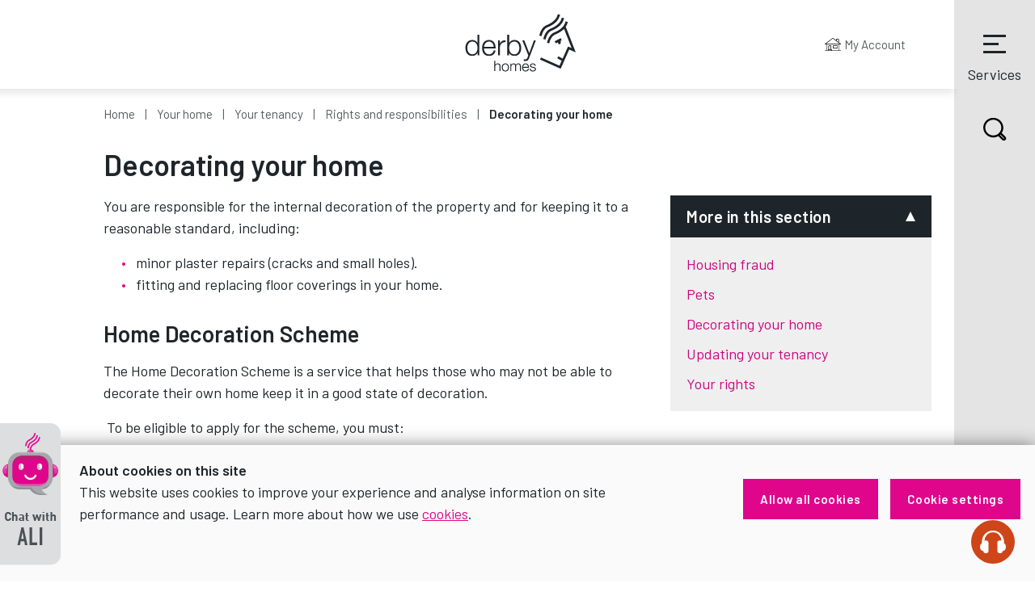

--- FILE ---
content_type: text/html
request_url: https://www.derbyhomes.org/your-home/tenants/tenant-responsibilities/decoration/
body_size: 23905
content:

<!DOCTYPE html>
<html lang="en">
<head>
<link rel="shortcut icon" href="/media/derbyhomes/styleassests/favicon.ico"/>
  
<!-- META -->
<meta charset="utf-8">
<meta name="viewport" content="width=device-width,initial-scale=1,shrink-to-fit=no">
<meta http-equiv="X-UA-Compatible" content="IE=edge">
<meta name="author" content="Derby Homes, 839 London Road, Derby, DE24 8UZ" />
 <!-- HTML head - Meta -->  

 
<meta name="DC.Date.modified" content="2025-10-07" />
  
          <title>Decorating your home - Derby Homes</title>
          

          <!-- Google fonts -->
<link href="https://fonts.googleapis.com/css?family=Barlow:300,400,600%7CBarlow+Condensed:600" rel="stylesheet">

<!-- CSS files output here on build -->
<link rel="stylesheet" type="text/css" media="screen" href="/media/derbycitycouncil/styleassets/commoncode/home.css" /> <!-- Home -->
<link rel="stylesheet" type="text/css" media="screen" href="/media/global/styleassets/css/search.css" />  <!-- Search -->
<link rel="stylesheet" type="text/css" media="screen" href="/media/derbyhomes/styleassests/css/custom.css" /> <!-- Custom -->
<link rel="stylesheet" type="text/css" media="print" href="/media/derbycitycouncil/styleassets/commoncode/j-print.css" /> <!-- Print -->
<link rel="stylesheet" type="text/css" media="screen" href="/media/derbycitycouncil/styleassets/css/jadu-alert-banner-2.css" /> <!-- alert-banner.css -->

<script>
if(window.location.href.indexOf('https://www.derbyhomes.org/') == 0 || window.location.href.indexOf('https://derbyhomes.org/') == 0){
var script = document.createElement('script');
script.src = 'https://webchat.derby.gov.uk/SmartChat/Ali/js/index-1.0.2.js';
var ref = document.querySelector('script');
ref.parentNode.insertBefore(script, ref);
} 
</script> <!-- CSS files -->
            
                         
            </head>
            
            <body class="[ page-document ] [ no-js ]">
              
              <!-- Start Header Content -->

  <div class="[ header-container ]">

 <header class="[ header ]">
        <a class="[ skip-link ]" href="#content" rel="nofollow" tabindex="1">Skip to content</a>
<div id='cookie-banner' style='display:none'>
            <div>
                <div class='cookie-content'>
                    <strong>About cookies on this site</strong>
                    <p>This website uses cookies to improve your experience and analyse information on site performance and usage. Learn more about how we use <a href='/site-info/cookies/'>cookies</a>.</p>
                </div>
                <div class='cookie-buttons'>
                    <button class='btn' id='allow-all-cookies'>Allow all cookies</button>
                    <button id='cookie-settings' class='btn js-modal' data-modal-content-id="cookie-modal" data-modal-title="About cookies on this site" data-modal-close-text="Close settings">Cookie settings</button>
                </div>
            </div>
        </div>
        <a class="[ header__account header__account__responsive ] [ position-absolute ] [ t--small ] [ d-md-none ]" href="https://my.derbyhomes.org/oa.derby/ibsxmlpr.p?docid=login"><span class="[ header__account__text ]">My Account</span></a>
        <div class="[ container container--no-pad ]">
            <button type="button" class="[ header__search ] [ search-trigger ] [ d-block d-xl-none ]" data-a11y-toggle="search">
                <svg xmlns="http://www.w3.org/2000/svg" viewbox="0 0 29.3 29.3" class="[ search-icon ]" focusable="false" aria-hidden="true" preserveaspectratio="xMinYMid">
                    <path d="M27.7 23.7l-4.5-4.4c1.3-1.9 2-4.2 2-6.5C25.1 6.1 19.7.8 13.1.9 6.5.8 1.1 6.1 1 12.7c.1 6.6 5.5 11.9 12.1 11.9 2.1 0 4.2-.5 6-1.6l4.7 4.6c1.1 1.1 2.9 1.1 4 0 1.1-1 1.1-2.7-.1-3.9.1.1.1 0 0 0zm-4.9-11c0 1.8-.5 3.6-1.6 5.1-.3.5-.7 1-1.1 1.4l-.9.9c-.5.4-1 .7-1.5 1-1.4.7-3 1.1-4.6 1.1-5.3 0-9.6-4.2-9.7-9.5.1-5.3 4.4-9.5 9.7-9.5 5.3 0 9.6 4.3 9.7 9.5zm3.4 13c0 .2-.2.4-.4.4-.1 0-.2 0-.3-.1l-4.4-4.3c.2-.2.4-.3.6-.5l4.4 4.3s.1.1.1.2z"></path>
                </svg>
                Search
            </button>
            <div class="[ header__logo ] [ mx-auto d-block ]">
                <a href="/" class="[ header__logo__link ]">
<svg version="1.1" xmlns="http://www.w3.org/2000/svg" x="0px" y="0px" viewBox="0 0 425.28 227.28" xml:space="preserve" class="[ header__logo__link ] [ mx-auto d-block ]" aria-label="Derby Homes logo">
                        <title>Derby Homes logo</title>
<g>
	<g>
		<path d="M385.47,31.03c2.68,0.55,5.26,1.07,7.86,1.6c0.2,0.82-0.12,1.59-0.31,2.34c-0.37,1.47-0.74,2.95-1.31,4.37
			c-0.41,1.03-0.71,2.1-1.2,3.1c-0.58,1.2-1.05,2.46-1.71,3.61c-0.72,1.26-1.29,2.61-2.2,3.77c-0.2,0.26-0.32,0.58-0.45,0.83
			c0.84,2.21,1.7,4.33,2.47,6.49c0.5,1.41,1.12,2.81,1.71,4.2c0.57,1.36,1.07,2.75,1.6,4.13c0.37,0.96,0.78,1.92,1.12,2.89
			c0.56,1.61,1.25,3.16,1.87,4.74c0.36,0.93,0.75,1.85,1.07,2.79c0.35,1.02,0.81,1.98,1.17,3c0.47,1.36,0.97,2.71,1.53,4.04
			c0.5,1.19,0.94,2.41,1.42,3.61c0.51,1.27,0.93,2.57,1.46,3.83c0.5,1.19,0.97,2.4,1.4,3.61c0.46,1.29,1.01,2.54,1.48,3.82
			c0.46,1.24,0.96,2.48,1.43,3.72c0.44,1.17,0.96,2.32,1.41,3.49c0.5,1.27,0.97,2.56,1.44,3.84s1.07,2.51,1.46,3.83
			c0.27,0.92,0.74,1.77,1.1,2.66c0.6,1.47,1.25,2.93,1.73,4.44c0.33,1.03,0.8,1.99,1.16,3c0.56,1.53,1.16,3.04,1.74,4.55
			c0.46,1.21,0.92,2.42,1.39,3.62c0.49,1.27,0.99,2.55,1.49,3.82c0.38,0.96,0.76,1.92,1.14,2.89c0.5,1.27,0.93,2.57,1.49,3.82
			c0.32,0.71,0.54,1.46,0.84,2.27c-0.46,0.09-0.75,0.11-1.16-0.09c-1.83-0.88-3.69-1.69-5.57-2.47c-1.36-0.57-2.69-1.21-4.08-1.72
			c-1-0.37-1.93-0.93-2.91-1.37c-0.94-0.43-1.89-0.84-2.86-1.2c-0.97-0.36-1.82-0.98-2.84-1.26c-0.84-0.23-1.59-0.77-2.4-1.14
			c-0.54-0.25-1.1-0.44-1.66-0.66c-0.11,0.25-0.23,0.53-0.36,0.82c-0.83,1.85-1.67,3.7-2.49,5.56c-0.64,1.45-1.28,2.91-1.94,4.35
			c-0.9,1.98-1.7,4.01-2.62,5.99c-0.67,1.44-1.31,2.9-1.95,4.35c-0.88,1.99-1.75,3.99-2.64,5.98c-0.6,1.35-1.18,2.71-1.8,4.05
			c-1.04,2.25-1.93,4.55-3.01,6.79c-0.56,1.15-1.02,2.37-1.54,3.55c-0.93,2.09-1.83,4.2-2.79,6.28c-0.61,1.3-1.16,2.63-1.75,3.95
			c-0.39,0.88-0.9,1.73-1.16,2.63c-0.27,0.91-0.81,1.66-1.08,2.57c-0.25,0.85-0.82,1.65-1.13,2.52c-0.44,1.26-1.13,2.41-1.62,3.64
			c-0.48,1.2-1.14,2.33-1.57,3.54c-0.27,0.77-0.79,1.42-0.94,2.26c-0.07,0.42-0.38,0.92-0.99,1.15c-0.14-0.07-0.33-0.19-0.53-0.27
			c-1.92-0.79-3.78-1.68-5.67-2.52c-1.52-0.67-3.04-1.34-4.55-2.03c-1.68-0.77-3.36-1.54-5.05-2.29c-1.52-0.67-3.05-1.33-4.55-2.03
			c-1.68-0.78-3.37-1.52-5.05-2.29c-1.34-0.62-2.72-1.16-4.06-1.78c-1.67-0.78-3.34-1.6-5.04-2.3c-1.54-0.63-3.04-1.34-4.56-2.02
			c-1.69-0.75-3.39-1.48-5.05-2.29c-0.73-0.35-1.45-0.77-2.21-1.01c-0.8-0.25-1.48-0.69-2.22-1.01c-0.88-0.37-1.79-0.7-2.68-1.06
			c-0.85-0.35-1.59-0.96-2.54-1.12c-0.27-0.05-0.5-0.33-0.77-0.46c-1.88-0.87-3.74-1.79-5.66-2.55c-1.41-0.56-2.74-1.28-4.16-1.82
			c-0.89-0.34-1.74-0.8-2.63-1.18c-0.89-0.37-1.75-0.78-2.63-1.18c-1.61-0.74-3.23-1.48-4.94-2.26c0.07-0.21,0.13-0.45,0.23-0.68
			c0.97-2.16,1.95-4.31,2.93-6.46c0.06-0.14,0.19-0.25,0.32-0.42c1.43,0.64,2.87,1.27,4.31,1.92c1.65,0.75,3.28,1.53,4.95,2.25
			c1.6,0.69,3.17,1.43,4.76,2.11c0.74,0.32,1.43,0.81,2.26,0.92c1.04,0.82,2.33,1.14,3.51,1.65c2.07,0.89,4.08,1.91,6.17,2.75
			c1.39,0.56,2.77,1.23,4.13,1.89c0.86,0.42,1.76,0.76,2.65,1.13c0.41,0.17,0.75,0.45,1.19,0.6c1.01,0.34,1.95,0.88,2.93,1.31
			c1.45,0.65,2.91,1.27,4.36,1.92c1.99,0.9,3.94,1.87,5.94,2.73c1.42,0.62,2.85,1.23,4.26,1.87c1.75,0.8,3.5,1.58,5.25,2.38
			c1.48,0.67,2.97,1.33,4.45,2.01c1.51,0.69,3.04,1.34,4.55,2.03c0.47,0.22,0.97,0.38,1.52,0.59c0.49-1.36,1.08-2.59,1.63-3.83
			c0.48-1.08,0.92-2.18,1.47-3.23c0.41-0.78,0.79-1.59,1.08-2.43c0.3-0.84,0.84-1.57,0.99-2.47c0.05-0.31,0.3-0.59,0.46-0.88
			c0.75-1.4,1.26-2.91,1.92-4.36c0.14-0.3,0.33-0.58,0.55-0.98c-0.58-0.33-1.15-0.65-1.72-0.96c-1.6-0.86-3.22-1.7-4.82-2.56
			c-2.03-1.09-4.05-2.2-6.07-3.29c-1.17-0.63-2.35-1.26-3.57-1.91c0.95-2.52,2.56-4.73,3.75-7.29c0.2,0.07,0.45,0.12,0.66,0.22
			c0.83,0.41,1.68,0.79,2.46,1.28c0.79,0.5,1.69,0.78,2.44,1.38c0.48,0.38,1.14,0.52,1.69,0.81c1.41,0.75,2.8,1.53,4.21,2.28
			c1.4,0.75,2.82,1.49,4.31,2.28c0.39-0.86,0.76-1.69,1.12-2.52c0.1-0.24,0.14-0.5,0.25-0.74c0.51-1.11,1.11-2.18,1.55-3.31
			c0.59-1.52,1.29-2.98,1.92-4.48c0.48-1.15,1.07-2.27,1.55-3.43c0.72-1.74,1.64-3.39,2.25-5.18c0.33-0.97,0.97-1.84,1.31-2.81
			c0.36-1.01,0.91-1.94,1.26-2.96c0.33-0.98,1.07-1.79,1.23-2.85c0.99-1.53,1.41-3.33,2.26-4.94c0.44-0.83,0.81-1.73,1.1-2.66
			c0.28-0.91,0.93-1.66,1.21-2.62c0.18-0.62,0.52-1.22,0.8-1.82c0.37-0.81,0.75-1.61,1.1-2.42c0.19-0.44,0.51-0.84,0.81-1.32
			c0.3,0.14,0.53,0.26,0.77,0.36c1.74,0.73,3.45,1.51,5.17,2.28c1.38,0.62,2.77,1.21,4.16,1.82c0.64,0.28,1.26,0.63,1.9,0.92
			c0.16,0.07,0.37,0.01,0.56,0.01c-0.41-1.12-0.78-2.19-1.19-3.25c-0.39-1.04-0.77-2.09-1.22-3.09c-0.84-1.86-1.44-3.8-2.25-5.66
			c-0.4-0.91-0.65-1.89-1.08-2.79c-0.43-0.9-0.79-1.85-1.09-2.78c-0.73-2.26-1.82-4.37-2.51-6.64c-0.37-1.23-0.96-2.4-1.42-3.61
			c-0.49-1.28-1.03-2.53-1.48-3.83c-0.39-1.11-0.82-2.22-1.26-3.31c-0.55-1.37-1.18-2.71-1.61-4.13c-0.28-0.91-0.77-1.76-1.1-2.66
			c-0.57-1.6-1.27-3.15-1.86-4.74c-0.5-1.35-1.06-2.68-1.56-4.03c-0.4-1.07-0.74-2.17-1.22-3.21c-0.44-0.98-0.82-1.99-1.16-2.99
			c-0.35-1.02-0.79-1.99-1.16-3c-0.58-1.56-1.21-3.09-1.75-4.67c-0.31-0.91-0.74-1.77-1.05-2.68c-0.33-0.98-0.79-1.91-1.22-2.93
			c-0.67,0.67-1.32,1.34-2,1.99c-0.94,0.89-1.89,1.78-2.87,2.63c-1.81,1.55-3.72,2.97-5.62,4.39c-1.35,1.01-2.82,1.85-4.25,2.75
			c-1.36,0.85-2.73,1.7-4.11,2.52c-0.44,0.26-0.94,0.44-1.39,0.69c-1.38,0.73-2.73,1.51-4.13,2.19c-1.67,0.8-3.32,1.64-5.02,2.36
			c-1.29,0.54-2.64,1.02-3.87,1.65c-1.42,0.73-2.88,1.46-4.12,2.52c-1.21,1.04-2.57,1.93-3.59,3.16c-1.02,1.25-2.23,2.34-3.12,3.72
			c-0.57,0.88-1.21,1.74-1.82,2.62c-0.23,0.33-0.39,0.72-0.6,1.07c-0.9,1.49-1.72,3.04-2.44,4.62c-0.56,1.24-1.06,2.52-1.58,3.78
			c-0.68,1.65-1.2,3.34-1.74,5.03c-0.41,1.31-0.82,2.63-1.13,3.97c-0.06,0.29-0.21,0.55-0.32,0.85c-0.68,0-1.36,0.04-2.03-0.01
			c-0.79-0.05-1.56-0.32-2.31-0.52c-1.07-0.29-2.17-0.5-3.21-0.92c-0.2-0.08-0.37-0.24-0.52-0.34c0.05-1.13,0.63-2.06,0.77-3.12
			c0.07-0.55,0.24-1.17,0.48-1.71c0.23-0.53,0.33-1.07,0.47-1.61c0.13-0.49,0.36-0.96,0.5-1.47c0.12-0.43,0.38-0.88,0.53-1.33
			c1.24-3.62,2.82-7.08,4.68-10.42c1.04-1.87,2.22-3.65,3.44-5.42c1.85-2.68,4.16-4.92,6.5-7.11c1.65-1.54,3.57-2.8,5.56-3.92
			c0.84-0.47,1.71-0.92,2.57-1.33c1.16-0.55,2.38-1,3.56-1.54c0.54-0.25,1.09-0.47,1.62-0.72c1.34-0.63,2.7-1.22,4-1.93
			c1.99-1.08,4.04-2.05,5.97-3.27c1.58-1,3.18-1.97,4.76-2.97c1.09-0.69,2.07-1.56,3.12-2.32c2.64-1.93,4.98-4.19,7.24-6.53
			c1.48-1.53,2.77-3.2,4.03-4.91c1.14-1.56,2.07-3.22,3.08-4.85c0.73-1.18,1.2-2.47,1.77-3.71c0.65-1.4,1.08-2.91,1.55-4.39
			c0.32-1,0.64-2,0.74-3.05C385.25,31.22,385.41,31.11,385.47,31.03z"/>
		<path d="M180.37,145.61c0,3.22,0,6.45,0,9.71c-2.15,0-4.25,0-6.41,0c0-25.04,0-50.1,0-75.18c0.17-0.31,0.48-0.31,0.81-0.31
			c2,0.01,3.99,0,6.07,0c0,10.22,0,20.42,0,30.62c0.05,0.01,0.1,0.03,0.15,0.04c0.2-0.4,0.4-0.8,0.59-1.2c1-2.17,2.47-4,4.27-5.53
			c1.46-1.23,3.11-2.23,4.88-2.96c1.44-0.59,2.89-1.24,4.49-1.32c0.71-0.47,1.56-0.2,2.33-0.43c0.73-0.22,1.58-0.05,2.38-0.05
			c0.84,0,1.69-0.1,2.51,0.02c1.17,0.18,2.36,0.23,3.51,0.5c1.08,0.25,2.13,0.64,3.18,1c1.71,0.58,3.2,1.57,4.7,2.54
			c1.39,0.9,2.65,1.97,3.68,3.24c1.21,1.48,2.43,2.98,3.18,4.79c0.28,0.68,0.96,1.17,0.99,1.98c0.87,1.38,1.15,2.96,1.62,4.48
			c0.36,1.15,0.66,2.32,0.74,3.53c0.03,0.41,0.17,0.81,0.22,1.22c0.05,0.38,0.12,0.74,0.2,1.11c0.16,0.68,0.03,1.43,0.05,2.15
			c0.03,0.77-0.16,1.56,0.23,2.3c0.05,0.09,0.05,0.26,0,0.35c-0.45,0.94-0.15,1.93-0.23,2.9c-0.09,1.04-0.05,2.12-0.28,3.13
			c-0.18,0.77-0.23,1.56-0.43,2.33c-0.2,0.72-0.29,1.47-0.5,2.19c-0.23,0.82-0.51,1.62-0.82,2.41c-0.29,0.72-0.55,1.46-0.87,2.16
			c-0.48,1.04-1.13,2.01-1.66,3.03c-0.54,1.04-1.25,2-1.99,2.87c-0.86,1.01-1.77,2-2.89,2.78c-0.81,0.56-1.63,1.11-2.42,1.68
			c-1.38,1-2.93,1.59-4.52,2.12c-0.75,0.25-1.48,0.63-2.32,0.5c-0.09-0.01-0.19,0.13-0.29,0.15c-0.59,0.14-1.15,0.35-1.79,0.33
			c-2.2-0.04-4.4-0.09-6.59,0.01c-1.27,0.06-2.47-0.22-3.63-0.55c-1.59-0.45-3.17-0.99-4.62-1.85c-1.48-0.88-2.91-1.78-4.17-2.97
			c-1.14-1.08-2.12-2.29-3.02-3.56c-0.51-0.71-0.8-1.57-1.2-2.37C180.46,145.55,180.41,145.58,180.37,145.61z M195.66,105.01
			c-0.17,0.11-0.26,0.19-0.37,0.24c-0.85,0.36-1.83,0.37-2.6,0.96c-2.25,0.64-4.02,2.05-5.7,3.59c-0.39,0.36-0.7,0.82-1.02,1.25
			c-0.58,0.79-1.24,1.55-1.68,2.42c-0.83,1.65-1.6,3.31-2.11,5.12c-0.41,1.48-0.59,3.01-1.09,4.46c0.17,1.14-0.27,2.24-0.24,3.38
			c0.02,0.8-0.03,1.6,0.01,2.4c0.04,0.77-0.06,1.52,0.19,2.31c0.23,0.71,0.08,1.52,0.24,2.29c0.17,0.85,0.36,1.7,0.51,2.55
			c0.3,1.78,0.95,3.44,1.71,5.05c0.92,1.93,2.04,3.75,3.68,5.19c0.3,0.26,0.59,0.54,0.85,0.85c0.66,0.78,1.54,1.28,2.39,1.78
			c1.2,0.72,2.49,1.33,3.85,1.68c1.39,0.36,2.83,0.53,4.26,0.73c0.59,0.08,1.2,0.02,1.8,0.01c0.62,0,1.21-0.04,1.83-0.21
			c0.54-0.15,1.13-0.04,1.7-0.25c1-0.39,2.1-0.56,3.05-1.04c1.07-0.54,2.07-1.22,3.04-1.96c1.17-0.9,2.06-2,2.99-3.09
			c0.41-0.48,0.65-1.1,1.03-1.6c0.7-0.94,1.09-2.02,1.52-3.09c0.39-0.96,0.79-1.92,1.09-2.9c0.24-0.79,0.31-1.63,0.5-2.43
			c0.19-0.81,0.22-1.64,0.44-2.45c0.15-0.56,0-1.19,0.04-1.79c0.04-0.57,0.22-1.13,0.22-1.7c0-0.93,0.13-1.86-0.2-2.79
			c-0.16-0.46-0.04-1.03-0.02-1.55c0.02-0.47-0.16-0.9-0.21-1.34c-0.06-0.5-0.23-0.98-0.25-1.46c-0.05-1.31-0.61-2.47-0.91-3.71
			c-0.21-0.87-0.71-1.65-0.96-2.47c-0.31-1.04-1.03-1.81-1.42-2.77c-0.18-0.44-0.48-0.84-0.75-1.25c-0.74-1.08-1.69-1.97-2.64-2.86
			c-0.47-0.44-1.02-0.8-1.55-1.16c-0.93-0.62-1.9-1.15-2.98-1.49c-0.85-0.26-1.65-0.67-2.5-0.89c-0.49-0.13-1.04,0.01-1.55-0.03
			c-0.49-0.04-0.97-0.22-1.46-0.22c-0.77,0-1.53-0.03-2.31,0.18C197.32,105.17,196.48,105.01,195.66,105.01z"/>
		<path d="M72.88,155.33c-2.07,0-4.1,0-6.21,0c0-3.36,0-6.69,0-10.18c-0.61,1.12-1.14,2.09-1.67,3.06
			c-0.04,0.07-0.06,0.14-0.12,0.19c-1.09,0.94-1.79,2.22-3,3.09c-0.99,0.71-1.93,1.5-2.96,2.15c-1.1,0.69-2.29,1.21-3.47,1.76
			c-0.75,0.34-1.63,0.31-2.28,0.88c-1.03,0.05-1.96,0.57-3.02,0.54c-2.16-0.06-4.32-0.07-6.48,0c-1.26,0.04-2.47-0.2-3.62-0.55
			c-1.12-0.34-2.27-0.68-3.32-1.24c-1.05-0.55-2.11-1.09-3.13-1.7c-1.92-1.14-3.39-2.8-4.86-4.43c-0.89-0.99-1.59-2.18-2.26-3.36
			c-0.57-1-1.08-2.03-1.52-3.09c-0.59-1.44-1.14-2.9-1.46-4.43c-0.27-1.29-0.56-2.58-0.77-3.89c-0.12-0.78-0.05-1.56-0.21-2.3
			c-0.44-1.96-0.08-3.94-0.23-5.9c-0.06-0.68,0.21-1.29,0.26-1.94c0.05-0.65-0.2-1.34,0.23-1.94c-0.11-1.13,0.42-2.17,0.5-3.28
			c0.04-0.54,0.32-1.06,0.45-1.6c0.49-1.99,1.23-3.89,2.18-5.69c0.72-1.36,1.56-2.65,2.51-3.89c1.05-1.36,2.26-2.56,3.53-3.66
			c1.32-1.14,2.86-2.04,4.47-2.77c1.4-0.63,2.83-1.11,4.32-1.46c0.45-0.11,0.99-0.04,1.32-0.25c0.48-0.3,0.93-0.08,1.36-0.2
			c1.67-0.46,3.38-0.1,5.06-0.25c0.76-0.07,1.45,0.27,2.18,0.25c0.7-0.01,1.32,0.3,1.97,0.43c0.82,0.17,1.56,0.53,2.36,0.68
			c0.79,0.16,1.36,0.84,2.19,0.8c1.37,0.95,2.93,1.62,4.09,2.87c0.36,0.39,0.9,0.63,1.24,1.04c1.14,1.36,2.17,2.8,2.95,4.41
			c0.13,0.26,0.22,0.54,0.48,0.8c0-0.39,0-0.77,0-1.16c0-9.35,0-18.7,0.01-28.05c0-0.41-0.18-0.89,0.35-1.22c2.14,0,4.33,0,6.56,0
			C72.88,104.99,72.88,130.11,72.88,155.33z M65.96,127.98c0-1.16,0-2.32,0-3.47c0-0.24,0.07-0.56-0.05-0.69
			c-0.31-0.32-0.13-0.68-0.19-1.01c-0.07-0.37-0.17-0.73-0.24-1.1c-0.09-0.48-0.14-0.98-0.25-1.46c-0.11-0.47-0.27-0.92-0.4-1.39
			c-0.27-0.96-0.62-1.89-1-2.82c-0.37-0.9-0.8-1.75-1.28-2.59c-0.53-0.94-1.15-1.77-1.85-2.6c-0.97-1.16-1.81-2.05-3.2-2.98
			c-1.03-0.68-2.09-1.26-3.23-1.76c-1.14-0.5-2.35-0.66-3.51-1.08c-0.49-0.18-1.11,0-1.67-0.04c-0.53-0.04-1.05-0.18-1.58-0.22
			c-0.44-0.04-0.88-0.04-1.32,0c-0.45,0.04-0.9,0.25-1.34,0.21c-1.15-0.09-2.14,0.43-3.21,0.66c-0.67,0.15-1.21,0.57-1.84,0.78
			c-0.69,0.23-1.26,0.64-1.86,1.02c-1,0.64-1.78,1.54-2.61,2.37c-0.58,0.58-1.23,1.1-1.61,1.85c-0.33,0.67-0.9,1.19-1.16,1.92
			c-0.26,0.72-0.93,1.27-0.96,2.12c-0.7,1.07-0.91,2.34-1.33,3.52c-0.44,1.23-0.62,2.57-0.76,3.86c-0.14,1.23-0.39,2.46-0.31,3.73
			c0.08,1.23,0.02,2.47,0.02,3.71c0,0.24-0.1,0.58,0.02,0.7c0.38,0.39,0.25,0.84,0.2,1.23c-0.07,0.51,0.29,0.87,0.27,1.34
			c-0.06,1.04,0.55,1.98,0.52,3.02c0.8,2.06,1.38,4.22,2.59,6.12c0.7,1.1,1.33,2.23,2.32,3.11c0.56,0.51,1.05,1.1,1.62,1.59
			c0.57,0.49,1.17,1.01,1.84,1.34c1.28,0.65,2.53,1.36,3.99,1.67c1.19,0.26,2.38,0.5,3.57,0.59c1.03,0.08,2.12,0.22,3.13-0.21
			c1.37,0.12,2.62-0.41,3.89-0.74c0.89-0.23,1.81-0.52,2.56-1.01c0.88-0.58,1.8-1.12,2.64-1.79c1.26-1.01,2.3-2.16,3.23-3.46
			c0.94-1.31,1.66-2.72,2.26-4.22c0.39-0.96,0.73-1.94,1.05-2.91c0.33-1.02,0.54-2.1,0.73-3.17c0.19-1.06,0.21-2.16,0.26-3.25
			C65.99,129.65,65.96,128.82,65.96,127.98z"/>
		<path d="M131.69,129.93c-14.01,0-27.95,0-42.01,0c0.13,0.83-0.18,1.64,0.26,2.42c0.07,0.12,0.04,0.32,0,0.47
			c-0.16,0.68,0.25,1.28,0.26,1.94c0.01,0.6,0.29,1.16,0.41,1.74c0.4,1.91,1.13,3.68,1.98,5.42c0.53,1.08,1.21,2.08,1.95,3.03
			c0.5,0.64,1.02,1.29,1.61,1.85c1.71,1.63,3.68,2.85,5.95,3.57c1.04,0.33,2.09,0.58,3.19,0.72c0.85,0.12,1.7,0.12,2.54,0.21
			c0.99,0.1,1.94-0.18,2.9-0.29c0.87-0.1,1.75-0.34,2.61-0.61c0.71-0.22,1.41-0.47,2.09-0.75c0.69-0.27,1.4-0.56,1.97-1.02
			c1.29-1.06,2.55-2.15,3.61-3.49c0.76-0.97,1.37-2.02,1.94-3.06c0.57-1.05,1.05-2.2,1.32-3.4c0.1-0.43,0.29-0.83,0.44-1.26
			c2.26,0,4.45,0,6.71,0c0.07,0.45-0.01,0.89-0.18,1.39c-0.34,1.06-0.59,2.14-0.98,3.19c-0.61,1.63-1.33,3.21-2.24,4.71
			c-0.49,0.81-0.92,1.65-1.6,2.34c-0.21,0.21-0.33,0.51-0.54,0.73c-0.64,0.66-1.32,1.28-1.94,1.96c-0.84,0.93-1.93,1.5-2.94,2.18
			c-0.49,0.33-1.03,0.6-1.56,0.86c-1.37,0.66-2.83,1.11-4.29,1.5c-0.75,0.2-1.53,0.43-2.31,0.51c-0.83,0.08-1.68,0.02-2.52,0.02
			c-2.08,0-4.16-0.04-6.23,0.01c-1.52,0.04-2.94-0.39-4.37-0.75c-0.82-0.2-1.61-0.55-2.39-0.89c-0.78-0.33-1.57-0.68-2.3-1.1
			c-1.25-0.73-2.51-1.45-3.51-2.53c-0.27-0.29-0.55-0.58-0.85-0.85c-2.1-1.9-3.55-4.27-4.79-6.77c-0.74-1.49-1.24-3.09-1.69-4.69
			c-0.31-1.12-0.53-2.27-0.74-3.41c-0.26-1.41-0.29-2.84-0.51-4.23c-0.26-1.66-0.04-3.3-0.2-4.94c-0.07-0.72,0.25-1.36,0.27-2.06
			c0.02-0.69-0.11-1.37,0.19-2.07c0.22-0.53,0.12-1.19,0.25-1.81c0.29-1.47,0.63-2.93,1.05-4.37c0.44-1.49,1.05-2.93,1.73-4.31
			c0.66-1.33,1.4-2.65,2.34-3.83c0.31-0.39,0.62-0.78,0.93-1.17c0.28-0.36,0.53-0.77,0.86-1.08c0.45-0.42,0.84-0.89,1.4-1.23
			c0.62-0.37,1.08-0.99,1.69-1.42c1.65-1.17,3.34-2.26,5.3-2.85c0.46-0.14,0.9-0.32,1.36-0.47c0.43-0.14,0.97-0.12,1.31-0.29
			c0.46-0.23,1.03,0.03,1.39-0.42c0.03-0.04,0.15,0,0.23-0.01c0.93-0.08,1.85-0.19,2.78-0.23c0.96-0.04,1.92-0.04,2.88,0
			c1.17,0.05,2.36,0.02,3.49,0.26c1.48,0.32,2.98,0.63,4.39,1.25c0.95,0.42,1.87,0.9,2.8,1.33c1.08,0.51,2.01,1.22,2.88,2
			c0.81,0.71,1.56,1.49,2.29,2.28c0.99,1.06,1.89,2.18,2.62,3.46c0.48,0.84,0.95,1.69,1.39,2.55c0.72,1.42,1.22,2.93,1.68,4.45
			c0.31,1.04,0.6,2.08,0.76,3.17c0.14,1.01,0.29,2.04,0.5,3.03c0.29,1.38,0.12,2.74,0.19,4.1
			C131.72,127.92,131.69,128.91,131.69,129.93z M125.01,124.16c-0.12-0.37-0.26-0.61-0.27-0.86c-0.04-0.85,0.02-1.7-0.24-2.54
			c-0.22-0.71-0.28-1.47-0.48-2.2c-0.38-1.4-0.9-2.74-1.47-4.07c-0.27-0.65-0.71-1.22-1.08-1.83c-0.16-0.26-0.32-0.51-0.51-0.75
			c-0.47-0.57-1.03-1.08-1.41-1.7c-0.25-0.41-0.51-0.84-0.89-1.04c-0.48-0.25-0.77-0.64-1.16-0.96c-0.24-0.2-0.47-0.4-0.72-0.58
			c-0.88-0.64-1.86-1.07-2.82-1.56c-1.01-0.52-2.13-0.63-3.16-1.05c-0.38-0.15-0.87,0.01-1.31-0.03c-0.45-0.04-0.89-0.22-1.34-0.22
			c-0.73,0.01-1.45-0.07-2.19,0.18c-0.61,0.2-1.34,0.04-1.99,0.04c-0.43,0.44-1.02,0.35-1.48,0.56c-1.25,0.56-2.54,1.02-3.68,1.83
			c-1.07,0.76-2.16,1.5-3.04,2.47c-0.67,0.74-1.31,1.52-1.86,2.34c-0.66,0.99-1.3,2.01-1.78,3.09c-0.32,0.7-0.61,1.43-0.84,2.16
			c-0.32,0.99-0.75,1.93-0.91,2.99c-0.08,0.53-0.23,1.1-0.33,1.64c-0.12,0.68-0.52,1.36-0.3,2.07
			C101.52,124.16,113.21,124.16,125.01,124.16z"/>
		<path d="M297.97,84.98c-1.08-0.62-2.29-0.44-3.27-1.04c-0.99,0.15-1.8-0.55-2.79-0.54c-0.52,0.01-1.04-0.35-1.64-0.57
			c-0.31-0.62,0.34-1.24,0.22-1.93c0.58-1.22,0.73-2.57,1.19-3.82c0.55-1.49,0.99-3.02,1.57-4.5c0.45-1.17,0.97-2.32,1.32-3.53
			c0.09-0.31,0.31-0.59,0.47-0.88c0.52-0.98,0.86-2.04,1.38-3.03c1.17-2.21,2.43-4.37,3.83-6.44c1.3-1.93,2.71-3.77,4.4-5.37
			c0.3-0.28,0.45-0.8,0.79-0.96c0.45-0.22,0.72-0.58,1.07-0.89c0.33-0.29,0.6-0.65,0.94-0.92c1.33-1.09,2.67-2.16,4.12-3.07
			c1.17-0.73,2.34-1.46,3.6-2.01c1.46-0.63,2.93-1.24,4.38-1.87c0.87-0.38,1.77-0.76,2.6-1.26c0.79-0.47,1.73-0.67,2.52-1.14
			c1.5-0.9,3.06-1.71,4.59-2.56c2.16-1.2,4.26-2.49,6.29-3.89c1.19-0.82,2.38-1.65,3.52-2.55c1.18-0.93,2.26-1.97,3.47-2.86
			c0.76-0.56,1.39-1.32,2.05-2.02c1.25-1.31,2.53-2.61,3.72-3.98c0.78-0.89,1.47-1.85,2.12-2.83c0.83-1.24,1.64-2.51,2.37-3.81
			c0.71-1.26,1.34-2.56,1.95-3.87c0.27-0.57,0.43-1.18,0.6-1.79c0.23-0.86,0.66-1.64,0.9-2.51c0.23-0.82,0.37-1.67,0.67-2.47
			c0.12-0.31,0.18-0.64,0.28-0.99c1.37-0.08,2.66,0.08,4,0.4c0.98,0.23,1.99,0.5,3.03,0.55c0.32,0.02,0.64,0.19,1.03,0.31
			c0.29,0.66-0.11,1.35-0.28,2.02c-0.25,1-0.46,2.03-0.85,3c-0.37,0.93-0.65,1.89-0.97,2.83c-0.19,0.56-0.37,1.12-0.61,1.66
			c-0.5,1.11-1,2.23-1.55,3.31c-0.69,1.35-1.34,2.75-2.2,4c-0.9,1.31-1.7,2.71-2.72,3.9c-1.01,1.18-1.93,2.44-2.98,3.59
			c-1.14,1.26-2.32,2.47-3.52,3.68c-0.63,0.63-1.36,1.18-2.01,1.79c-0.64,0.61-1.35,1.13-2.08,1.62c-0.57,0.39-1.05,0.91-1.59,1.36
			c-1.7,1.41-3.56,2.59-5.39,3.81c-1.73,1.16-3.48,2.3-5.4,3.16c-0.61,0.27-1.08,0.92-1.7,1.1c-0.78,0.23-1.33,0.81-2.09,1.05
			c-0.7,0.23-1.34,0.62-2.01,0.94c-1.4,0.68-2.76,1.44-4.21,2.01c-1.48,0.58-2.86,1.4-4.4,1.83c-1.31,1.02-2.86,1.64-4.19,2.66
			c-1.54,1.17-2.95,2.46-4.26,3.86c-0.84,0.89-1.51,1.93-2.28,2.88c-1.43,1.77-2.47,3.78-3.63,5.7c-0.66,1.09-1.22,2.28-1.62,3.52
			c-0.03,0.11-0.05,0.22-0.11,0.32c-0.78,1.48-1.25,3.08-1.86,4.63c-0.37,0.94-0.53,1.94-0.94,2.84c-0.41,0.89-0.35,1.92-0.93,2.73
			c0.14,0.84-0.56,1.49-0.5,2.32C298.38,84.57,298.16,84.73,297.97,84.98z"/>
		<path d="M304.82,95.35c0.1-0.67,0.08-1.35,0.31-1.93c0.46-1.15,0.7-2.35,1.06-3.52c0.35-1.13,0.62-2.31,1.1-3.38
			c0.74-1.65,1.12-3.45,2.04-5.03c0.18-1.16,1.17-1.99,1.3-3.18c0.42-0.28,0.43-0.78,0.65-1.17c0.25-0.42,0.57-0.81,0.74-1.25
			c0.17-0.43,0.46-0.77,0.67-1.16c0.61-1.12,1.25-2.21,2.01-3.24c0.83-1.13,1.62-2.3,2.49-3.41c1.33-1.69,2.92-3.12,4.44-4.62
			c0.87-0.86,1.9-1.57,2.86-2.33c2.01-1.59,4.34-2.61,6.59-3.78c0.78-0.41,1.64-0.67,2.46-1c0.79-0.31,1.52-0.74,2.33-1.03
			c1.31-0.47,2.51-1.26,3.78-1.87c2.01-0.96,3.86-2.23,5.89-3.15c1.1-1.07,2.67-1.44,3.74-2.54c1.33-0.5,2.24-1.65,3.47-2.32
			c0.7-0.38,1.21-1.1,1.87-1.57c2.25-1.62,4.13-3.65,6.06-5.61c1.46-1.49,2.81-3.06,3.94-4.83c0.38-0.6,0.87-1.14,1.26-1.76
			c0.5-0.79,1-1.57,1.43-2.41c0.27-0.53,0.59-1.03,0.86-1.56c0.26-0.49,0.52-0.98,0.72-1.5c0.67-1.8,1.7-3.48,1.93-5.43
			c0.6-1.01,0.51-2.25,1.06-3.28c0.65,0,1.33-0.14,1.91,0.04c0.57,0.18,1.24,0,1.73,0.44c1.22,0.05,2.38,0.39,3.54,0.71
			c0.25,0.07,0.54,0.01,0.82,0.01c0.19,0.81-0.2,1.47-0.32,2.16c-0.23,1.36-0.75,2.65-1.09,3.98c-0.19,0.74-0.51,1.47-0.79,2.19
			c-0.62,1.58-1.27,3.16-2.09,4.64c-0.7,1.27-1.33,2.58-2.18,3.78c-0.65,0.91-1.17,1.92-1.86,2.82c-0.7,0.91-1.39,1.82-2.06,2.74
			c-0.65,0.91-1.48,1.67-2.15,2.58c-0.59,0.79-1.37,1.44-2.1,2.13c-1.28,1.23-2.51,2.53-3.9,3.62c-1.79,1.41-3.56,2.86-5.46,4.15
			c-1.56,1.05-3.17,2.05-4.71,3.15c-1.05,0.75-2.24,1.33-3.38,1.97c-2.43,1.36-4.9,2.62-7.41,3.81c-1.5,0.71-3.02,1.38-4.54,2.07
			c-1.14,0.52-2.3,1.01-3.43,1.56c-1.09,0.53-2.06,1.23-3.03,1.92c-1.33,0.94-2.61,2.01-3.69,3.22c-1.1,1.22-2.26,2.41-3.2,3.8
			c-0.87,1.28-1.78,2.52-2.52,3.88c-0.41,0.75-1.04,1.42-1.31,2.21c-0.36,1.06-1.03,1.96-1.34,3.05c-0.19,0.67-0.52,1.3-0.82,1.94
			c-0.85,1.81-1.35,3.76-2.05,5.62c-0.44,1.18-0.66,2.43-1.15,3.6c-0.18,0.44-0.18,0.96-0.29,1.44c-0.05,0.21-0.17,0.41-0.26,0.62
			c-0.21,0-0.38,0.04-0.52-0.01c-0.96-0.34-1.95-0.52-2.94-0.72c-0.34-0.54-0.95-0.05-1.41-0.39c-0.35-0.26-0.94-0.2-1.41-0.33
			C305.94,95.75,305.42,95.55,304.82,95.35z"/>
		<path d="M253.89,146.98c0.71-2,1.37-3.99,2.11-5.95c0.83-2.18,1.56-4.39,2.37-6.57c0.37-1,0.76-2.01,1.12-3.01
			c0.36-1.01,0.92-1.96,1-3.06c0.66-0.89,0.74-2.01,1.18-2.99c0.42-0.94,0.56-2.01,1-2.94c0.93-1.98,1.33-4.16,2.38-6.09
			c0.08-1.17,0.94-2.13,0.96-3.32c0.66-0.89,0.75-2,1.18-2.99c0.64-1.49,1.16-3.03,1.69-4.57c0.43-1.26,0.8-2.54,1.43-3.72
			c0.07-0.12,0.01-0.31,0.01-0.48c0.29-0.28,0.58-0.55,0.88-0.84c1.97,0,3.96,0,5.96,0c0.11,0.11,0.23,0.23,0.35,0.35
			c-0.15,0.17-0.31,0.33-0.46,0.5c0.06,0.06,0.11,0.11,0.17,0.17c-0.46,1.31-0.92,2.62-1.38,3.93c-0.32,0.91-0.77,1.76-1.05,2.68
			c-0.36,1.24-0.93,2.41-1.37,3.63c-0.42,1.18-0.73,2.41-1.42,3.48c-0.35,1.99-1.52,3.7-1.92,5.68c-0.69,1.19-0.99,2.54-1.55,3.79
			c-0.42,0.94-0.74,1.93-1.09,2.9c-0.27,0.77-0.45,1.58-0.81,2.3c-0.44,0.9-0.74,1.86-1.08,2.79c-0.34,0.94-0.69,1.88-1.04,2.81
			c-0.47,1.28-0.95,2.56-1.49,3.81c-0.43,0.98-0.73,2.01-1.1,3.02c-0.31,0.83-0.64,1.65-0.96,2.48c-0.48,1.28-1.02,2.54-1.42,3.84
			c-0.29,0.96-0.7,1.88-1.06,2.8c-0.92,2.37-1.65,4.83-2.77,7.12c-0.33,1.72-1.28,3.23-1.73,4.92c-0.17,0.64-0.56,1.19-0.77,1.84
			c-0.31,0.98-0.83,1.9-1.33,2.8c-0.56,1.01-0.98,2.1-1.73,3c-0.32,0.39-0.64,0.77-0.97,1.15c-1.3,1.5-2.38,2.24-4.31,2.86
			c-0.65,0.21-1.3,0.39-2.01,0.38c-2.44-0.03-4.88-0.02-7.31-0.01c-0.51,0-1,0.01-1.44-0.34c0-1.77,0-3.56,0-5.31
			c0.28-0.46,0.69-0.38,1.08-0.32c0.14,0.02,0.26,0.2,0.39,0.2c1.3-0.07,2.56,0.46,3.86,0.24c1.07-0.18,2.18-0.29,3.17-0.74
			c1.03-0.47,1.87-1.24,2.6-2.1c0.26-0.31,0.42-0.7,0.64-1.05c0.76-1.19,1.33-2.48,1.9-3.77c0.63-1.41,1.14-2.88,1.69-4.33
			c0.25-0.66,0.5-1.31,0.72-1.98c0.25-0.76,0.24-1.13-0.08-1.8c-1.04-2.17-1.77-4.46-2.75-6.65c-0.43-0.96-0.8-1.99-1.16-3
			c-0.35-0.97-0.78-1.91-1.17-2.87c-0.36-0.89-0.77-1.76-1.05-2.68c-0.28-0.92-0.65-1.83-1.03-2.69c-0.79-1.79-1.48-3.63-2.22-5.43
			c-0.71-1.74-1.46-3.47-2.06-5.26c-0.31-0.91-0.75-1.77-1.1-2.66c-0.75-1.93-1.53-3.84-2.28-5.77c-0.54-1.37-1.08-2.75-1.65-4.11
			c-0.76-1.8-1.51-3.61-2.16-5.46c-0.32-0.9-0.73-1.77-1.11-2.65c-0.45-1.05-0.79-2.15-1.26-3.19c-0.09-0.2-0.01-0.47-0.01-0.7
			c0.28-0.19,0.57-0.38,0.92-0.61c1.83,0,3.74,0,5.63,0c0.77,0.38,0.9,1.17,1.09,1.82c0.21,0.72,0.6,1.36,0.78,2.08
			c0.18,0.71,0.51,1.38,0.8,2.06c0.56,1.33,1.05,2.68,1.55,4.03c0.37,1.01,0.78,2,1.18,2.99c0.51,1.27,0.94,2.56,1.48,3.82
			c0.54,1.25,0.97,2.56,1.45,3.83c0.55,1.45,1.12,2.89,1.68,4.34c0.46,1.21,0.89,2.43,1.38,3.62c0.54,1.3,0.99,2.63,1.5,3.93
			c0.47,1.2,0.98,2.39,1.43,3.6c0.46,1.25,0.93,2.49,1.44,3.72c0.65,1.57,1.15,3.2,1.82,4.76
			C253.46,145.68,253.65,146.32,253.89,146.98z"/>
		<path d="M140.6,100.48c2.07,0,4.09,0,6.07,0c0.39,0.21,0.37,0.53,0.37,0.85c-0.01,2.12,0,4.23,0,6.35c0,1.44,0,2.88,0,4.31
			c0,0.23,0,0.45,0,0.8c0.77-1.4,1.46-2.67,2.16-3.92c0.24-0.43,0.51-0.84,0.83-1.21c0.71-0.83,1.41-1.7,2.21-2.44
			c1.81-1.67,3.85-3.07,6.15-3.96c1.31-0.51,2.69-0.87,4.11-1.11c1.7-0.29,3.38-0.02,5.16-0.23c0,1.08-0.03,2.11,0.01,3.13
			c0.04,1.09-0.25,2.2,0.31,3.2c-0.19,0.18-0.31,0.28-0.45,0.41c-0.08,0-0.2,0.03-0.31,0.01c-1.5-0.18-2.96,0.3-4.46,0.25
			c-0.14,0-0.27,0.11-0.42,0.15c-0.58,0.15-1.17,0.29-2.01,0.49c-0.39,0.18-1,0.58-1.66,0.76c-1.11,0.3-1.99,1-2.96,1.55
			c-1.41,0.81-2.59,1.92-3.59,3.15c-1.22,1.51-2.45,3.05-2.93,5.01c-0.85,1.23-0.91,2.74-1.39,4.1c-0.24,0.67-0.27,1.44-0.27,2.16
			c-0.02,9.95-0.01,19.89-0.01,29.84c0,0.39,0,0.78,0,1.19c-2.34,0-4.61,0-6.92,0C140.6,137.07,140.6,118.83,140.6,100.48z"/>
		<path d="M223.31,212.87c-1.22,0-2.36,0-3.6,0c0-0.39,0-0.78,0-1.17c0-5.99,0.02-11.99-0.02-17.98c-0.01-1.24-0.23-2.49-0.95-3.55
			c-0.77-1.13-1.68-2.11-3.29-2.26c-0.07-0.1-0.22-0.29-0.32-0.43c-1.13,0-2.17,0-3.22,0c-0.13,0.14-0.27,0.28-0.41,0.44
			c-1.14,0-1.96,0.7-2.79,1.34c-1.22,0.95-1.78,2.33-2.18,3.77c-0.28,0.99-0.5,1.99-0.5,3.04c0.02,5.19,0.01,10.39,0.01,15.58
			c0,0.39,0,0.79,0,1.21c-1.2,0-2.34,0-3.6,0c0-0.32,0-0.67,0-1.01c0-5.67-0.03-11.35,0.02-17.02c0.01-1.03-0.17-2.02-0.31-3.01
			c-0.11-0.82-0.48-1.64-1.13-2.28c-0.74-0.74-1.47-1.45-2.58-1.62c-0.24-0.04-0.45-0.26-0.74-0.43c-0.44,0-0.95,0-1.47,0
			c-0.35,0-0.69-0.02-0.98,0.24c-0.39,0.33-0.87,0.27-1.31,0.23c-0.05,0.05-0.07,0.09-0.11,0.11c-1.41,0.5-2.37,1.59-3.33,2.64
			c-0.66,0.72-0.97,1.67-1.24,2.59c-0.29,0.98-0.43,2-0.51,3.03c-0.45,5.44-0.11,10.88-0.22,16.32c0,0.07-0.05,0.14-0.08,0.23
			c-1.06,0-2.13,0-3.24,0c0-9.15,0-18.29,0-27.49c0.97,0,1.99,0,3.09,0c0,1.49,0,2.98,0,4.54c0.66-0.89,1.15-1.84,1.9-2.48
			c0.54-0.47,1.01-1.08,1.68-1.39c0.91-0.42,1.81-0.85,2.75-1.17c0.45-0.15,0.97-0.17,1.45-0.24c0.86-0.13,1.77-0.14,2.63-0.01
			c0.87,0.14,1.78,0.28,2.58,0.69c0.95,0.49,1.87,1.01,2.61,1.81c0.68,0.73,1.07,1.62,1.52,2.5c0.85-1.73,2.05-3.05,3.85-3.88
			c0.97-0.44,1.94-0.71,2.97-0.97c1.07-0.27,2.12-0.24,3.15-0.15c1.17,0.1,2.36,0.34,3.46,0.88c1.5,0.72,2.87,1.79,3.55,3.76
			c0.3,0.86,0.5,1.71,0.71,2.59c0.31,1.3,0.18,2.58,0.18,3.87c0.03,5.31,0.01,10.63,0.01,15.94
			C223.31,212.07,223.31,212.46,223.31,212.87z"/>
		<path d="M252.83,200.44c-7.09,0-14.07,0-21.12,0c-0.03,1.65,0.39,3.13,0.89,4.67c0.45,1.41,1.4,2.4,2.2,3.52
			c0.35,0.49,1.06,0.71,1.54,1.13c0.48,0.42,1.08,0.52,1.63,0.72c0.45,0.16,0.92,0.38,1.45,0.28c0.24-0.05,0.53-0.1,0.77,0.17
			c0.09,0.1,0.39,0.1,0.56,0.05c1-0.32,2.12-0.14,3.06-0.71c0.77,0.08,1.32-0.46,1.78-0.88c1.25-1.12,2.59-2.24,2.91-4.05
			c0.43-0.4,0.53-0.91,0.46-1.51c1.2,0,2.34,0,3.52,0c0.4,0.58,0,1.18-0.18,1.71c-0.47,1.45-1.11,2.82-2.03,4.08
			c-0.75,1.03-1.64,1.86-2.67,2.54c-0.86,0.58-2.71,1.2-4.06,1.49c-1.73,0.37-3.46,0.2-5.18,0.16c-0.97-0.02-1.93-0.47-2.87-0.83
			c-1.81-0.69-3.3-1.85-4.48-3.33c-1.04-1.31-1.75-2.83-2.21-4.47c-0.28-1.01-0.37-2.06-0.67-3.07c-0.15-0.51-0.03-1.11-0.03-1.67
			c0-0.8-0.02-1.6,0.01-2.4c0.02-0.65,0.02-1.29,0.17-1.95c0.13-0.57,0.22-1.2,0.32-1.8c0.11-0.61,0.4-1.19,0.59-1.79
			c0.72-2.31,2.18-4.15,4.01-5.62c1.14-0.91,2.54-1.46,4.02-1.84c1.5-0.39,2.99-0.54,4.48-0.4c1.67,0.16,3.33,0.5,4.8,1.41
			c0.48,0.3,1,0.59,1.38,0.99c0.7,0.73,1.46,1.4,2.08,2.24c1.03,1.38,1.58,2.94,2.1,4.53c0.28,0.86,0.36,1.78,0.53,2.67
			C252.86,197.76,252.77,199.04,252.83,200.44z M231.66,197.27c5.96,0,11.74,0,17.59,0c-0.26-2.73-1.05-5.23-2.91-7.21
			c-1.05-1.12-2.41-1.91-4.03-2.17c-0.12-0.12-0.26-0.26-0.41-0.41c-0.04,0-0.08-0.01-0.12-0.01c-0.84,0-1.68,0-2.52,0
			c-0.17,0.16-0.34,0.32-0.51,0.49c-0.61,0.08-1.2,0.22-1.72,0.48c-1.42,0.72-2.61,1.71-3.41,3.11c-0.33,0.58-0.66,1.17-0.96,1.76
			c-0.32,0.63-0.49,1.32-0.7,1.98C231.78,195.92,231.76,196.58,231.66,197.27z"/>
		<path d="M346.32,104.95c0.12-0.14,0.2-0.22,0.3-0.33c-0.15-0.05-0.29-0.1-0.44-0.15c0.02-0.06,0.02-0.12,0.06-0.16
			c0.17-0.17,0.32-0.37,0.52-0.49c2.18-1.22,4.21-2.68,6.42-3.87c1.34-0.72,2.67-1.48,3.98-2.26c1.15-0.68,2.34-1.29,3.55-1.86
			c2.07-0.98,4.17-1.89,6.37-2.57c0.64-0.2,1.29-0.38,1.98-0.59c0.36,1.39,0.72,2.69,0.97,4c0.26,1.32,0.81,2.58,0.84,4.05
			c-1.15,0.42-2.26,0.83-3.4,1.25c0.02,0.29-0.02,0.58,0.08,0.81c0.26,0.6,0.32,1.23,0.45,1.86c0.16,0.74,0.2,1.45,0.19,2.19
			c-0.01,1.15-0.24,2.29-0.56,3.37c-0.28,0.94-0.83,1.84-1.43,2.63c-0.42,0.55-1.12,0.89-1.66,1.3c-0.94,0-1.82,0.02-2.69-0.01
			c-0.33-0.01-0.74-0.05-0.96-0.25c-1.07-0.94-2.11-1.95-2.52-3.38c-0.21-0.76-0.59-1.47-0.51-2.32c0.04-0.38-0.19-0.79-0.3-1.15
			c-2.29,1.42-4.6,2.84-6.98,4.32C349.16,109.2,347.76,107.11,346.32,104.95z"/>
		<path d="M149.44,212.54c-0.17,0.17-0.25,0.25-0.33,0.33c-1.08,0-2.15,0-3.27,0c0-0.42,0-0.81,0-1.21c0-5.19-0.01-10.39,0.02-15.58
			c0-0.71-0.26-1.38-0.23-2.06c0.03-0.68-0.07-1.35-0.3-1.93c-0.77-1.98-1.82-3.75-4.2-4.14c-0.32-0.05-0.61-0.26-1.03-0.45
			c-0.74,0-1.61,0-2.57,0c-0.1,0.14-0.23,0.34-0.32,0.47c-1.12-0.04-1.93,0.46-2.74,0.93c-1.32,0.76-2.1,2.01-2.95,3.19
			c-0.13,0.93-0.67,1.71-0.85,2.66c-0.19,1.06-0.17,2.1-0.18,3.15c-0.02,4.59-0.01,9.19-0.01,13.78c0,0.39,0,0.78,0,1.19
			c-1.22,0-2.37,0-3.56,0c0-12.59,0-25.16,0-37.82c0.53-0.09,1.12-0.02,1.71-0.03c0.59-0.01,1.19,0,1.86,0c0,4.82,0,9.59,0,14.54
			c1.32-2.36,3.2-3.71,5.56-4.48c1.58-0.52,3.23-0.63,4.83-0.43c1.02,0.13,2.08,0.24,3.07,0.65c0.92,0.38,1.76,0.79,2.52,1.47
			c1.17,1.06,1.84,2.39,2.37,3.83c0.18,0.5-0.03,1.08,0.35,1.53c0.08,1.29,0.22,2.57,0.23,3.86
			C149.45,201.51,149.44,207.02,149.44,212.54z"/>
		<path d="M180.14,199.45c0,0.48-0.02,0.96,0,1.44c0.08,1.51-0.4,2.91-0.82,4.33c-0.39,1.35-1.07,2.53-1.83,3.68
			c-1.23,1.85-3.95,3.81-6.25,4.46c-0.99,0.28-1.98,0.55-3.04,0.5c-0.76-0.03-1.52,0.01-2.28-0.01c-2.08-0.05-3.95-0.81-5.71-1.83
			c-0.62-0.36-1.25-0.76-1.74-1.28c-0.76-0.8-1.5-1.64-2.09-2.6c-0.65-1.05-1.15-2.15-1.49-3.34c-0.17-0.58-0.31-1.15-0.44-1.74
			c-0.46-2.2-0.16-4.41-0.19-6.62c-0.01-1.07,0.37-2.14,0.76-3.15c0.49-1.24,1.03-2.46,1.81-3.57c0.39-0.56,0.89-0.97,1.31-1.49
			c1.35-1.66,3.19-2.51,5.16-3.16c0.25-0.08,0.51-0.26,0.74-0.22c0.73,0.13,1.36-0.3,2.06-0.27c0.72,0.04,1.44-0.02,2.16,0.02
			c0.65,0.04,1.32,0.07,1.93,0.25c1.28,0.38,2.6,0.7,3.71,1.44c1.78,1.19,3.29,2.65,4.33,4.58c0.65,1.22,1.1,2.5,1.54,3.8
			c0.05,0.14,0.09,0.29,0.11,0.43c0.09,0.73,0.19,1.45,0.23,2.18C180.17,198.01,180.14,198.73,180.14,199.45z M166.06,187.49
			c-0.53,0.2-0.9,0.3-1.22,0.48c-0.62,0.35-1.36,0.31-1.96,0.78c-0.96,0.75-1.93,1.44-2.7,2.43c-0.83,1.06-1.25,2.29-1.87,3.43
			c0.02,0.81-0.41,1.52-0.48,2.32c-0.07,0.85-0.19,1.69-0.22,2.54c-0.01,0.4,0.21,0.81,0.21,1.22c0,0.66,0.06,1.3,0.25,1.94
			c0.27,0.89,0.46,1.78,0.86,2.64c0.6,1.31,1.43,2.42,2.46,3.42c0.7,0.67,1.51,1.17,2.36,1.55c1.1,0.49,2.35,0.5,3.53,0.74
			c0.1,0.02,0.22-0.03,0.33-0.06c0.22-0.05,0.44-0.19,0.64-0.16c0.92,0.1,1.72-0.29,2.51-0.62c1.96-0.8,3.26-2.36,4.33-4.12
			c0.28-0.47,0.43-1.02,0.63-1.53c0.44-1.13,0.79-2.27,0.82-3.49c0.01-0.3,0.03-0.58,0.15-0.89c0.17-0.45,0.15-1.03,0-1.49
			c-0.08-0.26-0.16-0.51-0.15-0.77c0.03-1.66-0.48-3.2-1.17-4.67c-0.68-1.45-1.57-2.71-2.91-3.71c-1.1-0.82-2.25-1.32-3.64-1.58
			c-0.08-0.1-0.2-0.26-0.29-0.38C167.6,187.49,166.72,187.49,166.06,187.49z"/>
		<path d="M276.98,193.69c-1.07,0-2.13,0-3.27,0c-0.08-0.18-0.24-0.38-0.25-0.59c-0.06-1.89-1-3.19-2.53-4.23
			c-0.72-0.49-1.48-0.67-2.25-0.96c-0.74-0.27-1.44-0.51-2.22-0.43c-1.5,0.16-3,0.43-4.28,1.22c-1.24,0.76-2.18,1.84-2.17,3.45
			c0.01,1.29,0.59,2.28,1.64,2.99c1.06,0.72,2.97,1.43,4.22,1.69c1.51,0.32,2.99,0.73,4.51,0.99c0.65,0.11,1.33,0.2,1.96,0.44
			c0.59,0.22,1.19,0.44,1.72,0.75c1.51,0.88,2.82,1.96,3.46,3.67c0.46,0.24,0.21,0.72,0.31,1.07c0.32,1.18,0.25,2.4,0.05,3.6
			c-0.08,0.47-0.21,0.95-0.42,1.38c-0.8,1.65-2.15,2.77-3.7,3.67c-1.08,0.62-2.28,0.89-3.46,1.19c-1.94,0.49-3.93,0.23-5.89,0.22
			c-0.73,0-1.47-0.27-2.17-0.53c-0.86-0.32-1.71-0.7-2.52-1.13c-0.97-0.52-1.93-1.46-2.54-2.49c-0.78-1.32-1.38-2.73-1.49-4.3
			c-0.03-0.43-0.4-0.83-0.14-1.33c1.14,0,2.28,0,3.39,0c0.21,0.74,0.46,1.45,0.59,2.18c0.13,0.78,0.58,1.42,1.01,1.97
			c0.94,1.16,2.21,1.94,3.7,2.3c0.44,0.11,0.89,0.22,1.34,0.23c0.43,0.01,0.82,0.11,1.22,0.24c0.24,0.08,0.63,0.09,0.8-0.05
			c0.3-0.26,0.6-0.16,0.9-0.17c1.42-0.06,2.71-0.59,3.9-1.27c0.6-0.34,1.12-0.93,1.51-1.52c0.34-0.51,0.62-1.12,0.52-1.82
			c-0.07-0.47-0.01-0.96-0.01-1.53c-0.29-0.43-0.6-0.96-0.98-1.42c-0.67-0.82-1.63-1.16-2.57-1.59c-0.99-0.44-2.08-0.56-3.15-1.17
			c-0.86,0.01-1.86,0.06-2.77-0.47c-0.88,0.17-1.65-0.29-2.42-0.53c-1.94-0.59-3.8-1.45-5.02-3.14c-0.43-0.59-0.8-1.31-0.88-2.15
			c-0.06-0.6-0.2-1.21-0.19-1.82c0.02-1.87,0.63-3.48,2-4.81c1.31-1.28,2.89-1.97,4.63-2.45c0.58-0.16,1.17-0.08,1.7-0.25
			c0.54-0.17,1.05-0.2,1.59-0.2c0.6-0.01,1.21-0.09,1.8,0.01c1.91,0.35,3.85,0.57,5.46,1.88c1.02,0.84,1.39,1.07,2.26,2.53
			C276.81,190.65,277.11,191.85,276.98,193.69z"/>
	</g>
</g>

                    </svg>
                </a>
            </div>
            <a class="[ header__account ] [ position-absolute ] [ t--small ] [ d-none d-md-block ]" href="https://my.derbyhomes.org/oa.derby/ibsxmlpr.p?docid=login"><span class="[ header__account__text header__account__text--with-icon ]">My Account</span></a>
            <button type="button" class="[ nav-trigger ]" data-a11y-toggle="nav">
                <span class="[ burger ]">
                    <span class="[ burger__meat ]"></span>
                    <span class="[ burger__meat ]"></span>
                    <span class="[ burger__meat ]"></span>
                </span>
                Services
            </button>
        </div>
	<!-- Start Services Menu Nav -->			
				
				<!-- Services Menu -->
<div class="[ container ]">
        <div id="services-nav" class="[ row ]" style="display:none;">
            <nav id="nav" class="[ nav ]" >
                <div class="[ nav__heading ]">
                    <h2 class="[ t--bold-title-uppercase ]">Services Menu</h2>
                    <button type="button" class="[ nav__close ]" data-a11y-toggle="nav">Close</button>
                </div>
                <ul class="[ list-unstyled m-0 ]"><li><a href="/about-us/">About us</a></li><li><a href="/your-home/">Your home</a></li><li><a href="/repairs-maintenance/">Repairs and maintenance</a></li><li><a href="/find-a-home/">Find a home</a></li><li><a href="/get-involved/">Get involved</a></li><li><a href="/advice-support/">Advice and support</a></li><li><a href="/community/">Your neighbourhood</a></li><li><a href="/jobs/">Jobs and apprenticeships</a></li><li><a href="/news/">News</a></li><li><a href="/newsletter/">Derby Homes News</a></li>                </ul>
            </nav>
        </div>
    </div>
<!--End Menu -->
				
	<!-- End Services Menu Nav -->
    </header>
</div><!-- End Header Content --> <!-- Header Content -->
              
              <!-- Sidebar Nav -->
              <div id="sticky-sidebar" class="[ sticky-sidebar ] [ d-none d-xl-block ]">
            <button type="button" class="[ search-trigger ] [ d-block ]" data-a11y-toggle="search">
                <svg xmlns="http://www.w3.org/2000/svg" viewbox="0 0 29.3 29.3" class="[ search-icon ]" focusable="false" aria-hidden="true" preserveaspectratio="xMinYMid">
                    <path d="M27.7 23.7l-4.5-4.4c1.3-1.9 2-4.2 2-6.5C25.1 6.1 19.7.8 13.1.9 6.5.8 1.1 6.1 1 12.7c.1 6.6 5.5 11.9 12.1 11.9 2.1 0 4.2-.5 6-1.6l4.7 4.6c1.1 1.1 2.9 1.1 4 0 1.1-1 1.1-2.7-.1-3.9.1.1.1 0 0 0zm-4.9-11c0 1.8-.5 3.6-1.6 5.1-.3.5-.7 1-1.1 1.4l-.9.9c-.5.4-1 .7-1.5 1-1.4.7-3 1.1-4.6 1.1-5.3 0-9.6-4.2-9.7-9.5.1-5.3 4.4-9.5 9.7-9.5 5.3 0 9.6 4.3 9.7 9.5zm3.4 13c0 .2-.2.4-.4.4-.1 0-.2 0-.3-.1l-4.4-4.3c.2-.2.4-.3.6-.5l4.4 4.3s.1.1.1.2z"></path>
                </svg>
                Search
            </button>
        </div>
              <!-- Sidebar Nav -->

              
              <main id="content">
                        	<!-- Alert banner -->
      <!-- Alert Banner start -->

<!-- Alert Banner end -->

                <div class="[ container container--no-pad ]">
                  <div class="[ row ]">
                    <div class="[ col-12 ]">
                      <nav aria-label="breadcrumb">
                        <ul class="[ breadcrumb ] [ list-unstyled ]">
                          <li class="[ breadcrumb-item ]"><a href="/">Home</a></li>
                          <li class="[ breadcrumb-item ]"><a href="/your-home/">Your home</a></li><li class="[ breadcrumb-item ]"><a href="/your-home/tenants/">Your tenancy</a></li><li class="[ breadcrumb-item ]"><a href="/your-home/tenants/tenant-responsibilities/">Rights and responsibilities</a></li><li class="[ breadcrumb-item ]">Decorating your home</li> <!--Tf:breadcrumb -->
                        </ul>
                          </nav>
                      
                      <h1>Decorating your home</h1>
                    </div>
                    <div class="[ col-12 col-md-8 ] [ document-page-main ]">
                      <div class="link-menu"></div>	
                      <div class=""><div class="pagination">
<span id="d.en.130539"></span>

<p>You are responsible for the internal decoration of the property and for keeping it to a reasonable standard, including:</p>
<ul>
<li><span class="EOP SCXW136103186 BCX8" data-ccp-props="{&quot;134233117&quot;:false,&quot;134233118&quot;:true,&quot;201341983&quot;:0,&quot;335559738&quot;:0,&quot;335559740&quot;:240}">minor plaster repairs (cracks and small holes).</span></li>
<li><span class="EOP SCXW136103186 BCX8" data-ccp-props="{&quot;134233117&quot;:false,&quot;134233118&quot;:true,&quot;201341983&quot;:0,&quot;335559738&quot;:0,&quot;335559740&quot;:240}">fitting and replacing floor coverings in your home.</span></li>
</ul>
<h2 class="OutlineElement Ltr SCXW136103186 BCX8">Home Decoration Scheme&nbsp;</h2>
<p class="OutlineElement Ltr SCXW136103186 BCX8"><span class="TextRun SCXW136103186 BCX8" data-contrast="none" lang="EN-GB" xml:lang="EN-GB">The Home Decoration Scheme is a service that helps those who may not be able to decorate their own home keep it in a good state of decoration.&nbsp;</span><span class="EOP SCXW136103186 BCX8" data-ccp-props="{&quot;134233117&quot;:false,&quot;134233118&quot;:true,&quot;201341983&quot;:0,&quot;335559738&quot;:0,&quot;335559740&quot;:240}">&nbsp;</span></p>
<div class="SCXW136103186 BCX8">
<p class="OutlineElement Ltr SCXW136103186 BCX8"><span class="EOP SCXW136103186 BCX8" data-ccp-props="{&quot;134233117&quot;:false,&quot;134233118&quot;:true,&quot;201341983&quot;:0,&quot;335559738&quot;:0,&quot;335559740&quot;:240}">&nbsp;</span><span class="TextRun SCXW136103186 BCX8" data-contrast="none" lang="EN-GB" xml:lang="EN-GB">To be eligible to apply for the scheme, you must:</span><span class="EOP SCXW136103186 BCX8" data-ccp-props="{&quot;134233117&quot;:false,&quot;134233118&quot;:true,&quot;201341983&quot;:0,&quot;335559738&quot;:0,&quot;335559740&quot;:240}">&nbsp;</span></p>
<div class="ListContainerWrapper SCXW136103186 BCX8">
<ul>
<li><span class="TextRun SCXW136103186 BCX8" data-contrast="none" lang="EN-GB" xml:lang="EN-GB"><span class="NormalTextRun SCXW136103186 BCX8">Live in a property that is classed as Supported Living </span><span class="NormalTextRun SCXW136103186 BCX8">Accommodation</span></span><span class="EOP SCXW136103186 BCX8" data-ccp-props="{&quot;134233117&quot;:true,&quot;134233118&quot;:true,&quot;201341983&quot;:0,&quot;335559739&quot;:160,&quot;335559740&quot;:240}">&nbsp;</span></li>
<li><span class="TextRun SCXW136103186 BCX8" data-contrast="none" lang="EN-GB" xml:lang="EN-GB">Be of state retirement age or in receipt of Personal Independence Payment (or legacy Disability Living Allowance)</span><span class="EOP SCXW136103186 BCX8" data-ccp-props="{&quot;134233117&quot;:true,&quot;134233118&quot;:true,&quot;201341983&quot;:0,&quot;335559739&quot;:160,&quot;335559740&quot;:240}">&nbsp;</span></li>
<li>Not have an able-bodied working age person living with you (unless that person is claiming carers allowance for looking after you)<span class="EOP SCXW136103186 BCX8" data-ccp-props="{&quot;134233117&quot;:true,&quot;134233118&quot;:true,&quot;201341983&quot;:0,&quot;335559739&quot;:160,&quot;335559740&quot;:240}">&nbsp;</span></li>
</ul>
<span class="EOP SCXW136103186 BCX8" data-ccp-props="{&quot;134233117&quot;:true,&quot;134233118&quot;:true,&quot;201341983&quot;:0,&quot;335559739&quot;:160,&quot;335559740&quot;:240}"><span class="EOP SCXW136103186 BCX8" data-ccp-props="{&quot;134233117&quot;:true,&quot;134233118&quot;:true,&quot;201341983&quot;:0,&quot;335559739&quot;:160,&quot;335559740&quot;:240}"><span class="EOP SCXW136103186 BCX8" data-ccp-props="{&quot;134233117&quot;:true,&quot;134233118&quot;:true,&quot;201341983&quot;:0,&quot;335559739&quot;:160,&quot;335559740&quot;:240}">Contact us</span></span> to find out if you're eligible for the scheme.</span></div>
</div>
</div>
<div class="[ accordion ]">
	<span id="d.en.146279"></span>
  <button class="[ btn btn--accordion btn-page-accordion test-accordion ]" aria-expanded="false">Charging</button>
	<div class="panel">
  		<div class="[ collapse__inner ]">
 			<p>There is a weekly charge for the service that&rsquo;s added to your rent. If you receive Housing Benefit, the cost of the scheme is currently covered by that, but there is no guarantee this will always be the case. Universal Credit Housing Payments do not cover the charge for this scheme.</p>
 		</div>
	</div>
</div>
<div class="[ accordion ]">
	<span id="d.en.146281"></span>
  <button class="[ btn btn--accordion btn-page-accordion test-accordion ]" aria-expanded="false">What the scheme offers</button>
	<div class="panel">
  		<div class="[ collapse__inner ]">
 			<p>You will get one room of your choice decorated each year. You will be offered a choice of wallpaper patterns and paint colours from a range supplied by the decorators. We will not offer wallpaper for kitchens or bathrooms.</p>
<p>When you join the scheme, we will tell you when the decoration work is planned for the area that you live in. We will then give you a start date nearer the time.</p>
 		</div>
	</div>
</div>
<div class="[ accordion ]">
	<span id="d.en.146280"></span>
  <button class="[ btn btn--accordion btn-page-accordion test-accordion ]" aria-expanded="false">Once I have joined the scheme, can I change my mind?</button>
	<div class="panel">
  		<div class="[ collapse__inner ]">
 			<p>No. If you choose to join the scheme, your tenancy conditions are changed and the scheme will run for the duration of your tenancy. There is no option for your property to be removed from this scheme in the future. You may choose not to have any decorating done each year, but you will still have to pay the weekly charge.</p>
 		</div>
	</div>
</div>
<div class="[ accordion ]">
	<span id="d.en.146282"></span>
  <button class="[ btn btn--accordion btn-page-accordion test-accordion ]" aria-expanded="false">Preparing for decoration</button>
	<div class="panel">
  		<div class="[ collapse__inner ]">
 			<p>You will need to ensure as much of your furniture and personal belongings as possible are removed from the room you want decorating. This includes clearing the walls, pictures, ornaments and small items of furniture. The decorators can help you move larger items of furniture. Any large items that contain belongings (such as cupboards or shelves) must be emptied before the contractor can move it.</p>
<p>The decorators will not be liable for any damage to your personal items that have not been removed from the room.</p>
 		</div>
	</div>
</div></div> 
<div id="pagination-list"></div>    
<div class="[ next-prev-nav ]" id="next-prev-nav" style="visibility: hidden;">
  <a href="#" id="previous-button" class="[ next-prev-nav__link next-prev-nav__prev ]">
    <div>
      <span>Previous</span>
      <div id="previous-content-name"></div>
      <svg xmlns="http://www.w3.org/2000/svg" viewBox="0 0 11 20">
        <path fill-rule="evenodd" clip-rule="evenodd" d="M10.9 10c0 .4-.1.8-.4 1.1L2.6 19c-.6.6-1.5.6-2 0l-.1-.1c-.6-.6-.6-1.5 0-2L7.4 10 .5 3.1c-.6-.6-.6-1.5 0-2L.6 1c.6-.6 1.5-.6 2 0l7.9 7.9c.3.3.4.7.4 1.1z"></path>
      </svg>
    </div>
  </a>
  <a href="#" id="next-button" class="[ next-prev-nav__link next-prev-nav__next ]">
    <div>
      <span>Next</span>
      <div id="next-content-name"></div>
      <svg xmlns="http://www.w3.org/2000/svg" viewBox="0 0 11 20">
        <path fill-rule="evenodd" clip-rule="evenodd" d="M10.9 10c0 .4-.1.8-.4 1.1L2.6 19c-.6.6-1.5.6-2 0l-.1-.1c-.6-.6-.6-1.5 0-2L7.4 10 .5 3.1c-.6-.6-.6-1.5 0-2L.6 1c.6-.6 1.5-.6 2 0l7.9 7.9c.3.3.4.7.4 1.1z"></path>
      </svg>
    </div>
  </a>
</div>



</div>
<div class="[ col-12 col-md-4 ] [ document-page-sidebar ]">
               
     <div id="sibling-links" class="[ accordion ]">
        <button class="[ btn btn--accordion ]" aria-expanded="true">More in this section</button>
        <div class="panel" id="related-content">
            <div class="[ collapse__inner ]">                                
            	<ul class="[ list-unstyled ]">
<li><a href="/your-home/tenants/tenant-responsibilities/housing-fraud/">Housing fraud</a></li><li><a href="/your-home/tenants/tenant-responsibilities/pets/">Pets</a></li><li><span class="currentbranch4"><a href="/your-home/tenants/tenant-responsibilities/decoration/">Decorating your home</a></span></li><li><a href="/your-home/tenants/tenant-responsibilities/update-tenancy/">Updating your tenancy</a></li><li><a href="/your-home/tenants/tenant-responsibilities/yourrights/">Your rights</a></li></ul> <!-- Siblings menu -->                                                          
            </div>
        </div>
    </div> <!-- In this section -->
  <!--cormac test 1-->
	 
  <!--end cormac test 1 start test 2-->
     <!-- Subscriber links -->
  <!--end cormac test 2 start test 3-->
     <!-- Document Downloads --> 
  <!--end cormac test 3 start 4-->
 	 <!-- Useful links -->
  <!--end cormac test 4-->

 
  
</div>
</div>
</div>
</main>

<!-- Footer nav code -->
<!-- Start Footer Nav --><footer class="[ footer ]">

    <div class="[ container ]">
        <div class="[ row ]">
            <div class="[ col-12 ]">
                <a href="/" class="[ footer__logo__link ]">
                   <svg version="1.1" xmlns="http://www.w3.org/2000/svg" x="0px" y="0px" viewBox="0 0 425.28 227.28" xml:space="preserve" class="[ footer__logo ] [ mx-auto d-block ]" aria-label="Derby Homes logo">
                        <title>Derby Homes logo</title>
<g>
	<g>
		<path d="M385.47,31.03c2.68,0.55,5.26,1.07,7.86,1.6c0.2,0.82-0.12,1.59-0.31,2.34c-0.37,1.47-0.74,2.95-1.31,4.37
			c-0.41,1.03-0.71,2.1-1.2,3.1c-0.58,1.2-1.05,2.46-1.71,3.61c-0.72,1.26-1.29,2.61-2.2,3.77c-0.2,0.26-0.32,0.58-0.45,0.83
			c0.84,2.21,1.7,4.33,2.47,6.49c0.5,1.41,1.12,2.81,1.71,4.2c0.57,1.36,1.07,2.75,1.6,4.13c0.37,0.96,0.78,1.92,1.12,2.89
			c0.56,1.61,1.25,3.16,1.87,4.74c0.36,0.93,0.75,1.85,1.07,2.79c0.35,1.02,0.81,1.98,1.17,3c0.47,1.36,0.97,2.71,1.53,4.04
			c0.5,1.19,0.94,2.41,1.42,3.61c0.51,1.27,0.93,2.57,1.46,3.83c0.5,1.19,0.97,2.4,1.4,3.61c0.46,1.29,1.01,2.54,1.48,3.82
			c0.46,1.24,0.96,2.48,1.43,3.72c0.44,1.17,0.96,2.32,1.41,3.49c0.5,1.27,0.97,2.56,1.44,3.84s1.07,2.51,1.46,3.83
			c0.27,0.92,0.74,1.77,1.1,2.66c0.6,1.47,1.25,2.93,1.73,4.44c0.33,1.03,0.8,1.99,1.16,3c0.56,1.53,1.16,3.04,1.74,4.55
			c0.46,1.21,0.92,2.42,1.39,3.62c0.49,1.27,0.99,2.55,1.49,3.82c0.38,0.96,0.76,1.92,1.14,2.89c0.5,1.27,0.93,2.57,1.49,3.82
			c0.32,0.71,0.54,1.46,0.84,2.27c-0.46,0.09-0.75,0.11-1.16-0.09c-1.83-0.88-3.69-1.69-5.57-2.47c-1.36-0.57-2.69-1.21-4.08-1.72
			c-1-0.37-1.93-0.93-2.91-1.37c-0.94-0.43-1.89-0.84-2.86-1.2c-0.97-0.36-1.82-0.98-2.84-1.26c-0.84-0.23-1.59-0.77-2.4-1.14
			c-0.54-0.25-1.1-0.44-1.66-0.66c-0.11,0.25-0.23,0.53-0.36,0.82c-0.83,1.85-1.67,3.7-2.49,5.56c-0.64,1.45-1.28,2.91-1.94,4.35
			c-0.9,1.98-1.7,4.01-2.62,5.99c-0.67,1.44-1.31,2.9-1.95,4.35c-0.88,1.99-1.75,3.99-2.64,5.98c-0.6,1.35-1.18,2.71-1.8,4.05
			c-1.04,2.25-1.93,4.55-3.01,6.79c-0.56,1.15-1.02,2.37-1.54,3.55c-0.93,2.09-1.83,4.2-2.79,6.28c-0.61,1.3-1.16,2.63-1.75,3.95
			c-0.39,0.88-0.9,1.73-1.16,2.63c-0.27,0.91-0.81,1.66-1.08,2.57c-0.25,0.85-0.82,1.65-1.13,2.52c-0.44,1.26-1.13,2.41-1.62,3.64
			c-0.48,1.2-1.14,2.33-1.57,3.54c-0.27,0.77-0.79,1.42-0.94,2.26c-0.07,0.42-0.38,0.92-0.99,1.15c-0.14-0.07-0.33-0.19-0.53-0.27
			c-1.92-0.79-3.78-1.68-5.67-2.52c-1.52-0.67-3.04-1.34-4.55-2.03c-1.68-0.77-3.36-1.54-5.05-2.29c-1.52-0.67-3.05-1.33-4.55-2.03
			c-1.68-0.78-3.37-1.52-5.05-2.29c-1.34-0.62-2.72-1.16-4.06-1.78c-1.67-0.78-3.34-1.6-5.04-2.3c-1.54-0.63-3.04-1.34-4.56-2.02
			c-1.69-0.75-3.39-1.48-5.05-2.29c-0.73-0.35-1.45-0.77-2.21-1.01c-0.8-0.25-1.48-0.69-2.22-1.01c-0.88-0.37-1.79-0.7-2.68-1.06
			c-0.85-0.35-1.59-0.96-2.54-1.12c-0.27-0.05-0.5-0.33-0.77-0.46c-1.88-0.87-3.74-1.79-5.66-2.55c-1.41-0.56-2.74-1.28-4.16-1.82
			c-0.89-0.34-1.74-0.8-2.63-1.18c-0.89-0.37-1.75-0.78-2.63-1.18c-1.61-0.74-3.23-1.48-4.94-2.26c0.07-0.21,0.13-0.45,0.23-0.68
			c0.97-2.16,1.95-4.31,2.93-6.46c0.06-0.14,0.19-0.25,0.32-0.42c1.43,0.64,2.87,1.27,4.31,1.92c1.65,0.75,3.28,1.53,4.95,2.25
			c1.6,0.69,3.17,1.43,4.76,2.11c0.74,0.32,1.43,0.81,2.26,0.92c1.04,0.82,2.33,1.14,3.51,1.65c2.07,0.89,4.08,1.91,6.17,2.75
			c1.39,0.56,2.77,1.23,4.13,1.89c0.86,0.42,1.76,0.76,2.65,1.13c0.41,0.17,0.75,0.45,1.19,0.6c1.01,0.34,1.95,0.88,2.93,1.31
			c1.45,0.65,2.91,1.27,4.36,1.92c1.99,0.9,3.94,1.87,5.94,2.73c1.42,0.62,2.85,1.23,4.26,1.87c1.75,0.8,3.5,1.58,5.25,2.38
			c1.48,0.67,2.97,1.33,4.45,2.01c1.51,0.69,3.04,1.34,4.55,2.03c0.47,0.22,0.97,0.38,1.52,0.59c0.49-1.36,1.08-2.59,1.63-3.83
			c0.48-1.08,0.92-2.18,1.47-3.23c0.41-0.78,0.79-1.59,1.08-2.43c0.3-0.84,0.84-1.57,0.99-2.47c0.05-0.31,0.3-0.59,0.46-0.88
			c0.75-1.4,1.26-2.91,1.92-4.36c0.14-0.3,0.33-0.58,0.55-0.98c-0.58-0.33-1.15-0.65-1.72-0.96c-1.6-0.86-3.22-1.7-4.82-2.56
			c-2.03-1.09-4.05-2.2-6.07-3.29c-1.17-0.63-2.35-1.26-3.57-1.91c0.95-2.52,2.56-4.73,3.75-7.29c0.2,0.07,0.45,0.12,0.66,0.22
			c0.83,0.41,1.68,0.79,2.46,1.28c0.79,0.5,1.69,0.78,2.44,1.38c0.48,0.38,1.14,0.52,1.69,0.81c1.41,0.75,2.8,1.53,4.21,2.28
			c1.4,0.75,2.82,1.49,4.31,2.28c0.39-0.86,0.76-1.69,1.12-2.52c0.1-0.24,0.14-0.5,0.25-0.74c0.51-1.11,1.11-2.18,1.55-3.31
			c0.59-1.52,1.29-2.98,1.92-4.48c0.48-1.15,1.07-2.27,1.55-3.43c0.72-1.74,1.64-3.39,2.25-5.18c0.33-0.97,0.97-1.84,1.31-2.81
			c0.36-1.01,0.91-1.94,1.26-2.96c0.33-0.98,1.07-1.79,1.23-2.85c0.99-1.53,1.41-3.33,2.26-4.94c0.44-0.83,0.81-1.73,1.1-2.66
			c0.28-0.91,0.93-1.66,1.21-2.62c0.18-0.62,0.52-1.22,0.8-1.82c0.37-0.81,0.75-1.61,1.1-2.42c0.19-0.44,0.51-0.84,0.81-1.32
			c0.3,0.14,0.53,0.26,0.77,0.36c1.74,0.73,3.45,1.51,5.17,2.28c1.38,0.62,2.77,1.21,4.16,1.82c0.64,0.28,1.26,0.63,1.9,0.92
			c0.16,0.07,0.37,0.01,0.56,0.01c-0.41-1.12-0.78-2.19-1.19-3.25c-0.39-1.04-0.77-2.09-1.22-3.09c-0.84-1.86-1.44-3.8-2.25-5.66
			c-0.4-0.91-0.65-1.89-1.08-2.79c-0.43-0.9-0.79-1.85-1.09-2.78c-0.73-2.26-1.82-4.37-2.51-6.64c-0.37-1.23-0.96-2.4-1.42-3.61
			c-0.49-1.28-1.03-2.53-1.48-3.83c-0.39-1.11-0.82-2.22-1.26-3.31c-0.55-1.37-1.18-2.71-1.61-4.13c-0.28-0.91-0.77-1.76-1.1-2.66
			c-0.57-1.6-1.27-3.15-1.86-4.74c-0.5-1.35-1.06-2.68-1.56-4.03c-0.4-1.07-0.74-2.17-1.22-3.21c-0.44-0.98-0.82-1.99-1.16-2.99
			c-0.35-1.02-0.79-1.99-1.16-3c-0.58-1.56-1.21-3.09-1.75-4.67c-0.31-0.91-0.74-1.77-1.05-2.68c-0.33-0.98-0.79-1.91-1.22-2.93
			c-0.67,0.67-1.32,1.34-2,1.99c-0.94,0.89-1.89,1.78-2.87,2.63c-1.81,1.55-3.72,2.97-5.62,4.39c-1.35,1.01-2.82,1.85-4.25,2.75
			c-1.36,0.85-2.73,1.7-4.11,2.52c-0.44,0.26-0.94,0.44-1.39,0.69c-1.38,0.73-2.73,1.51-4.13,2.19c-1.67,0.8-3.32,1.64-5.02,2.36
			c-1.29,0.54-2.64,1.02-3.87,1.65c-1.42,0.73-2.88,1.46-4.12,2.52c-1.21,1.04-2.57,1.93-3.59,3.16c-1.02,1.25-2.23,2.34-3.12,3.72
			c-0.57,0.88-1.21,1.74-1.82,2.62c-0.23,0.33-0.39,0.72-0.6,1.07c-0.9,1.49-1.72,3.04-2.44,4.62c-0.56,1.24-1.06,2.52-1.58,3.78
			c-0.68,1.65-1.2,3.34-1.74,5.03c-0.41,1.31-0.82,2.63-1.13,3.97c-0.06,0.29-0.21,0.55-0.32,0.85c-0.68,0-1.36,0.04-2.03-0.01
			c-0.79-0.05-1.56-0.32-2.31-0.52c-1.07-0.29-2.17-0.5-3.21-0.92c-0.2-0.08-0.37-0.24-0.52-0.34c0.05-1.13,0.63-2.06,0.77-3.12
			c0.07-0.55,0.24-1.17,0.48-1.71c0.23-0.53,0.33-1.07,0.47-1.61c0.13-0.49,0.36-0.96,0.5-1.47c0.12-0.43,0.38-0.88,0.53-1.33
			c1.24-3.62,2.82-7.08,4.68-10.42c1.04-1.87,2.22-3.65,3.44-5.42c1.85-2.68,4.16-4.92,6.5-7.11c1.65-1.54,3.57-2.8,5.56-3.92
			c0.84-0.47,1.71-0.92,2.57-1.33c1.16-0.55,2.38-1,3.56-1.54c0.54-0.25,1.09-0.47,1.62-0.72c1.34-0.63,2.7-1.22,4-1.93
			c1.99-1.08,4.04-2.05,5.97-3.27c1.58-1,3.18-1.97,4.76-2.97c1.09-0.69,2.07-1.56,3.12-2.32c2.64-1.93,4.98-4.19,7.24-6.53
			c1.48-1.53,2.77-3.2,4.03-4.91c1.14-1.56,2.07-3.22,3.08-4.85c0.73-1.18,1.2-2.47,1.77-3.71c0.65-1.4,1.08-2.91,1.55-4.39
			c0.32-1,0.64-2,0.74-3.05C385.25,31.22,385.41,31.11,385.47,31.03z"/>
		<path d="M180.37,145.61c0,3.22,0,6.45,0,9.71c-2.15,0-4.25,0-6.41,0c0-25.04,0-50.1,0-75.18c0.17-0.31,0.48-0.31,0.81-0.31
			c2,0.01,3.99,0,6.07,0c0,10.22,0,20.42,0,30.62c0.05,0.01,0.1,0.03,0.15,0.04c0.2-0.4,0.4-0.8,0.59-1.2c1-2.17,2.47-4,4.27-5.53
			c1.46-1.23,3.11-2.23,4.88-2.96c1.44-0.59,2.89-1.24,4.49-1.32c0.71-0.47,1.56-0.2,2.33-0.43c0.73-0.22,1.58-0.05,2.38-0.05
			c0.84,0,1.69-0.1,2.51,0.02c1.17,0.18,2.36,0.23,3.51,0.5c1.08,0.25,2.13,0.64,3.18,1c1.71,0.58,3.2,1.57,4.7,2.54
			c1.39,0.9,2.65,1.97,3.68,3.24c1.21,1.48,2.43,2.98,3.18,4.79c0.28,0.68,0.96,1.17,0.99,1.98c0.87,1.38,1.15,2.96,1.62,4.48
			c0.36,1.15,0.66,2.32,0.74,3.53c0.03,0.41,0.17,0.81,0.22,1.22c0.05,0.38,0.12,0.74,0.2,1.11c0.16,0.68,0.03,1.43,0.05,2.15
			c0.03,0.77-0.16,1.56,0.23,2.3c0.05,0.09,0.05,0.26,0,0.35c-0.45,0.94-0.15,1.93-0.23,2.9c-0.09,1.04-0.05,2.12-0.28,3.13
			c-0.18,0.77-0.23,1.56-0.43,2.33c-0.2,0.72-0.29,1.47-0.5,2.19c-0.23,0.82-0.51,1.62-0.82,2.41c-0.29,0.72-0.55,1.46-0.87,2.16
			c-0.48,1.04-1.13,2.01-1.66,3.03c-0.54,1.04-1.25,2-1.99,2.87c-0.86,1.01-1.77,2-2.89,2.78c-0.81,0.56-1.63,1.11-2.42,1.68
			c-1.38,1-2.93,1.59-4.52,2.12c-0.75,0.25-1.48,0.63-2.32,0.5c-0.09-0.01-0.19,0.13-0.29,0.15c-0.59,0.14-1.15,0.35-1.79,0.33
			c-2.2-0.04-4.4-0.09-6.59,0.01c-1.27,0.06-2.47-0.22-3.63-0.55c-1.59-0.45-3.17-0.99-4.62-1.85c-1.48-0.88-2.91-1.78-4.17-2.97
			c-1.14-1.08-2.12-2.29-3.02-3.56c-0.51-0.71-0.8-1.57-1.2-2.37C180.46,145.55,180.41,145.58,180.37,145.61z M195.66,105.01
			c-0.17,0.11-0.26,0.19-0.37,0.24c-0.85,0.36-1.83,0.37-2.6,0.96c-2.25,0.64-4.02,2.05-5.7,3.59c-0.39,0.36-0.7,0.82-1.02,1.25
			c-0.58,0.79-1.24,1.55-1.68,2.42c-0.83,1.65-1.6,3.31-2.11,5.12c-0.41,1.48-0.59,3.01-1.09,4.46c0.17,1.14-0.27,2.24-0.24,3.38
			c0.02,0.8-0.03,1.6,0.01,2.4c0.04,0.77-0.06,1.52,0.19,2.31c0.23,0.71,0.08,1.52,0.24,2.29c0.17,0.85,0.36,1.7,0.51,2.55
			c0.3,1.78,0.95,3.44,1.71,5.05c0.92,1.93,2.04,3.75,3.68,5.19c0.3,0.26,0.59,0.54,0.85,0.85c0.66,0.78,1.54,1.28,2.39,1.78
			c1.2,0.72,2.49,1.33,3.85,1.68c1.39,0.36,2.83,0.53,4.26,0.73c0.59,0.08,1.2,0.02,1.8,0.01c0.62,0,1.21-0.04,1.83-0.21
			c0.54-0.15,1.13-0.04,1.7-0.25c1-0.39,2.1-0.56,3.05-1.04c1.07-0.54,2.07-1.22,3.04-1.96c1.17-0.9,2.06-2,2.99-3.09
			c0.41-0.48,0.65-1.1,1.03-1.6c0.7-0.94,1.09-2.02,1.52-3.09c0.39-0.96,0.79-1.92,1.09-2.9c0.24-0.79,0.31-1.63,0.5-2.43
			c0.19-0.81,0.22-1.64,0.44-2.45c0.15-0.56,0-1.19,0.04-1.79c0.04-0.57,0.22-1.13,0.22-1.7c0-0.93,0.13-1.86-0.2-2.79
			c-0.16-0.46-0.04-1.03-0.02-1.55c0.02-0.47-0.16-0.9-0.21-1.34c-0.06-0.5-0.23-0.98-0.25-1.46c-0.05-1.31-0.61-2.47-0.91-3.71
			c-0.21-0.87-0.71-1.65-0.96-2.47c-0.31-1.04-1.03-1.81-1.42-2.77c-0.18-0.44-0.48-0.84-0.75-1.25c-0.74-1.08-1.69-1.97-2.64-2.86
			c-0.47-0.44-1.02-0.8-1.55-1.16c-0.93-0.62-1.9-1.15-2.98-1.49c-0.85-0.26-1.65-0.67-2.5-0.89c-0.49-0.13-1.04,0.01-1.55-0.03
			c-0.49-0.04-0.97-0.22-1.46-0.22c-0.77,0-1.53-0.03-2.31,0.18C197.32,105.17,196.48,105.01,195.66,105.01z"/>
		<path d="M72.88,155.33c-2.07,0-4.1,0-6.21,0c0-3.36,0-6.69,0-10.18c-0.61,1.12-1.14,2.09-1.67,3.06
			c-0.04,0.07-0.06,0.14-0.12,0.19c-1.09,0.94-1.79,2.22-3,3.09c-0.99,0.71-1.93,1.5-2.96,2.15c-1.1,0.69-2.29,1.21-3.47,1.76
			c-0.75,0.34-1.63,0.31-2.28,0.88c-1.03,0.05-1.96,0.57-3.02,0.54c-2.16-0.06-4.32-0.07-6.48,0c-1.26,0.04-2.47-0.2-3.62-0.55
			c-1.12-0.34-2.27-0.68-3.32-1.24c-1.05-0.55-2.11-1.09-3.13-1.7c-1.92-1.14-3.39-2.8-4.86-4.43c-0.89-0.99-1.59-2.18-2.26-3.36
			c-0.57-1-1.08-2.03-1.52-3.09c-0.59-1.44-1.14-2.9-1.46-4.43c-0.27-1.29-0.56-2.58-0.77-3.89c-0.12-0.78-0.05-1.56-0.21-2.3
			c-0.44-1.96-0.08-3.94-0.23-5.9c-0.06-0.68,0.21-1.29,0.26-1.94c0.05-0.65-0.2-1.34,0.23-1.94c-0.11-1.13,0.42-2.17,0.5-3.28
			c0.04-0.54,0.32-1.06,0.45-1.6c0.49-1.99,1.23-3.89,2.18-5.69c0.72-1.36,1.56-2.65,2.51-3.89c1.05-1.36,2.26-2.56,3.53-3.66
			c1.32-1.14,2.86-2.04,4.47-2.77c1.4-0.63,2.83-1.11,4.32-1.46c0.45-0.11,0.99-0.04,1.32-0.25c0.48-0.3,0.93-0.08,1.36-0.2
			c1.67-0.46,3.38-0.1,5.06-0.25c0.76-0.07,1.45,0.27,2.18,0.25c0.7-0.01,1.32,0.3,1.97,0.43c0.82,0.17,1.56,0.53,2.36,0.68
			c0.79,0.16,1.36,0.84,2.19,0.8c1.37,0.95,2.93,1.62,4.09,2.87c0.36,0.39,0.9,0.63,1.24,1.04c1.14,1.36,2.17,2.8,2.95,4.41
			c0.13,0.26,0.22,0.54,0.48,0.8c0-0.39,0-0.77,0-1.16c0-9.35,0-18.7,0.01-28.05c0-0.41-0.18-0.89,0.35-1.22c2.14,0,4.33,0,6.56,0
			C72.88,104.99,72.88,130.11,72.88,155.33z M65.96,127.98c0-1.16,0-2.32,0-3.47c0-0.24,0.07-0.56-0.05-0.69
			c-0.31-0.32-0.13-0.68-0.19-1.01c-0.07-0.37-0.17-0.73-0.24-1.1c-0.09-0.48-0.14-0.98-0.25-1.46c-0.11-0.47-0.27-0.92-0.4-1.39
			c-0.27-0.96-0.62-1.89-1-2.82c-0.37-0.9-0.8-1.75-1.28-2.59c-0.53-0.94-1.15-1.77-1.85-2.6c-0.97-1.16-1.81-2.05-3.2-2.98
			c-1.03-0.68-2.09-1.26-3.23-1.76c-1.14-0.5-2.35-0.66-3.51-1.08c-0.49-0.18-1.11,0-1.67-0.04c-0.53-0.04-1.05-0.18-1.58-0.22
			c-0.44-0.04-0.88-0.04-1.32,0c-0.45,0.04-0.9,0.25-1.34,0.21c-1.15-0.09-2.14,0.43-3.21,0.66c-0.67,0.15-1.21,0.57-1.84,0.78
			c-0.69,0.23-1.26,0.64-1.86,1.02c-1,0.64-1.78,1.54-2.61,2.37c-0.58,0.58-1.23,1.1-1.61,1.85c-0.33,0.67-0.9,1.19-1.16,1.92
			c-0.26,0.72-0.93,1.27-0.96,2.12c-0.7,1.07-0.91,2.34-1.33,3.52c-0.44,1.23-0.62,2.57-0.76,3.86c-0.14,1.23-0.39,2.46-0.31,3.73
			c0.08,1.23,0.02,2.47,0.02,3.71c0,0.24-0.1,0.58,0.02,0.7c0.38,0.39,0.25,0.84,0.2,1.23c-0.07,0.51,0.29,0.87,0.27,1.34
			c-0.06,1.04,0.55,1.98,0.52,3.02c0.8,2.06,1.38,4.22,2.59,6.12c0.7,1.1,1.33,2.23,2.32,3.11c0.56,0.51,1.05,1.1,1.62,1.59
			c0.57,0.49,1.17,1.01,1.84,1.34c1.28,0.65,2.53,1.36,3.99,1.67c1.19,0.26,2.38,0.5,3.57,0.59c1.03,0.08,2.12,0.22,3.13-0.21
			c1.37,0.12,2.62-0.41,3.89-0.74c0.89-0.23,1.81-0.52,2.56-1.01c0.88-0.58,1.8-1.12,2.64-1.79c1.26-1.01,2.3-2.16,3.23-3.46
			c0.94-1.31,1.66-2.72,2.26-4.22c0.39-0.96,0.73-1.94,1.05-2.91c0.33-1.02,0.54-2.1,0.73-3.17c0.19-1.06,0.21-2.16,0.26-3.25
			C65.99,129.65,65.96,128.82,65.96,127.98z"/>
		<path d="M131.69,129.93c-14.01,0-27.95,0-42.01,0c0.13,0.83-0.18,1.64,0.26,2.42c0.07,0.12,0.04,0.32,0,0.47
			c-0.16,0.68,0.25,1.28,0.26,1.94c0.01,0.6,0.29,1.16,0.41,1.74c0.4,1.91,1.13,3.68,1.98,5.42c0.53,1.08,1.21,2.08,1.95,3.03
			c0.5,0.64,1.02,1.29,1.61,1.85c1.71,1.63,3.68,2.85,5.95,3.57c1.04,0.33,2.09,0.58,3.19,0.72c0.85,0.12,1.7,0.12,2.54,0.21
			c0.99,0.1,1.94-0.18,2.9-0.29c0.87-0.1,1.75-0.34,2.61-0.61c0.71-0.22,1.41-0.47,2.09-0.75c0.69-0.27,1.4-0.56,1.97-1.02
			c1.29-1.06,2.55-2.15,3.61-3.49c0.76-0.97,1.37-2.02,1.94-3.06c0.57-1.05,1.05-2.2,1.32-3.4c0.1-0.43,0.29-0.83,0.44-1.26
			c2.26,0,4.45,0,6.71,0c0.07,0.45-0.01,0.89-0.18,1.39c-0.34,1.06-0.59,2.14-0.98,3.19c-0.61,1.63-1.33,3.21-2.24,4.71
			c-0.49,0.81-0.92,1.65-1.6,2.34c-0.21,0.21-0.33,0.51-0.54,0.73c-0.64,0.66-1.32,1.28-1.94,1.96c-0.84,0.93-1.93,1.5-2.94,2.18
			c-0.49,0.33-1.03,0.6-1.56,0.86c-1.37,0.66-2.83,1.11-4.29,1.5c-0.75,0.2-1.53,0.43-2.31,0.51c-0.83,0.08-1.68,0.02-2.52,0.02
			c-2.08,0-4.16-0.04-6.23,0.01c-1.52,0.04-2.94-0.39-4.37-0.75c-0.82-0.2-1.61-0.55-2.39-0.89c-0.78-0.33-1.57-0.68-2.3-1.1
			c-1.25-0.73-2.51-1.45-3.51-2.53c-0.27-0.29-0.55-0.58-0.85-0.85c-2.1-1.9-3.55-4.27-4.79-6.77c-0.74-1.49-1.24-3.09-1.69-4.69
			c-0.31-1.12-0.53-2.27-0.74-3.41c-0.26-1.41-0.29-2.84-0.51-4.23c-0.26-1.66-0.04-3.3-0.2-4.94c-0.07-0.72,0.25-1.36,0.27-2.06
			c0.02-0.69-0.11-1.37,0.19-2.07c0.22-0.53,0.12-1.19,0.25-1.81c0.29-1.47,0.63-2.93,1.05-4.37c0.44-1.49,1.05-2.93,1.73-4.31
			c0.66-1.33,1.4-2.65,2.34-3.83c0.31-0.39,0.62-0.78,0.93-1.17c0.28-0.36,0.53-0.77,0.86-1.08c0.45-0.42,0.84-0.89,1.4-1.23
			c0.62-0.37,1.08-0.99,1.69-1.42c1.65-1.17,3.34-2.26,5.3-2.85c0.46-0.14,0.9-0.32,1.36-0.47c0.43-0.14,0.97-0.12,1.31-0.29
			c0.46-0.23,1.03,0.03,1.39-0.42c0.03-0.04,0.15,0,0.23-0.01c0.93-0.08,1.85-0.19,2.78-0.23c0.96-0.04,1.92-0.04,2.88,0
			c1.17,0.05,2.36,0.02,3.49,0.26c1.48,0.32,2.98,0.63,4.39,1.25c0.95,0.42,1.87,0.9,2.8,1.33c1.08,0.51,2.01,1.22,2.88,2
			c0.81,0.71,1.56,1.49,2.29,2.28c0.99,1.06,1.89,2.18,2.62,3.46c0.48,0.84,0.95,1.69,1.39,2.55c0.72,1.42,1.22,2.93,1.68,4.45
			c0.31,1.04,0.6,2.08,0.76,3.17c0.14,1.01,0.29,2.04,0.5,3.03c0.29,1.38,0.12,2.74,0.19,4.1
			C131.72,127.92,131.69,128.91,131.69,129.93z M125.01,124.16c-0.12-0.37-0.26-0.61-0.27-0.86c-0.04-0.85,0.02-1.7-0.24-2.54
			c-0.22-0.71-0.28-1.47-0.48-2.2c-0.38-1.4-0.9-2.74-1.47-4.07c-0.27-0.65-0.71-1.22-1.08-1.83c-0.16-0.26-0.32-0.51-0.51-0.75
			c-0.47-0.57-1.03-1.08-1.41-1.7c-0.25-0.41-0.51-0.84-0.89-1.04c-0.48-0.25-0.77-0.64-1.16-0.96c-0.24-0.2-0.47-0.4-0.72-0.58
			c-0.88-0.64-1.86-1.07-2.82-1.56c-1.01-0.52-2.13-0.63-3.16-1.05c-0.38-0.15-0.87,0.01-1.31-0.03c-0.45-0.04-0.89-0.22-1.34-0.22
			c-0.73,0.01-1.45-0.07-2.19,0.18c-0.61,0.2-1.34,0.04-1.99,0.04c-0.43,0.44-1.02,0.35-1.48,0.56c-1.25,0.56-2.54,1.02-3.68,1.83
			c-1.07,0.76-2.16,1.5-3.04,2.47c-0.67,0.74-1.31,1.52-1.86,2.34c-0.66,0.99-1.3,2.01-1.78,3.09c-0.32,0.7-0.61,1.43-0.84,2.16
			c-0.32,0.99-0.75,1.93-0.91,2.99c-0.08,0.53-0.23,1.1-0.33,1.64c-0.12,0.68-0.52,1.36-0.3,2.07
			C101.52,124.16,113.21,124.16,125.01,124.16z"/>
		<path d="M297.97,84.98c-1.08-0.62-2.29-0.44-3.27-1.04c-0.99,0.15-1.8-0.55-2.79-0.54c-0.52,0.01-1.04-0.35-1.64-0.57
			c-0.31-0.62,0.34-1.24,0.22-1.93c0.58-1.22,0.73-2.57,1.19-3.82c0.55-1.49,0.99-3.02,1.57-4.5c0.45-1.17,0.97-2.32,1.32-3.53
			c0.09-0.31,0.31-0.59,0.47-0.88c0.52-0.98,0.86-2.04,1.38-3.03c1.17-2.21,2.43-4.37,3.83-6.44c1.3-1.93,2.71-3.77,4.4-5.37
			c0.3-0.28,0.45-0.8,0.79-0.96c0.45-0.22,0.72-0.58,1.07-0.89c0.33-0.29,0.6-0.65,0.94-0.92c1.33-1.09,2.67-2.16,4.12-3.07
			c1.17-0.73,2.34-1.46,3.6-2.01c1.46-0.63,2.93-1.24,4.38-1.87c0.87-0.38,1.77-0.76,2.6-1.26c0.79-0.47,1.73-0.67,2.52-1.14
			c1.5-0.9,3.06-1.71,4.59-2.56c2.16-1.2,4.26-2.49,6.29-3.89c1.19-0.82,2.38-1.65,3.52-2.55c1.18-0.93,2.26-1.97,3.47-2.86
			c0.76-0.56,1.39-1.32,2.05-2.02c1.25-1.31,2.53-2.61,3.72-3.98c0.78-0.89,1.47-1.85,2.12-2.83c0.83-1.24,1.64-2.51,2.37-3.81
			c0.71-1.26,1.34-2.56,1.95-3.87c0.27-0.57,0.43-1.18,0.6-1.79c0.23-0.86,0.66-1.64,0.9-2.51c0.23-0.82,0.37-1.67,0.67-2.47
			c0.12-0.31,0.18-0.64,0.28-0.99c1.37-0.08,2.66,0.08,4,0.4c0.98,0.23,1.99,0.5,3.03,0.55c0.32,0.02,0.64,0.19,1.03,0.31
			c0.29,0.66-0.11,1.35-0.28,2.02c-0.25,1-0.46,2.03-0.85,3c-0.37,0.93-0.65,1.89-0.97,2.83c-0.19,0.56-0.37,1.12-0.61,1.66
			c-0.5,1.11-1,2.23-1.55,3.31c-0.69,1.35-1.34,2.75-2.2,4c-0.9,1.31-1.7,2.71-2.72,3.9c-1.01,1.18-1.93,2.44-2.98,3.59
			c-1.14,1.26-2.32,2.47-3.52,3.68c-0.63,0.63-1.36,1.18-2.01,1.79c-0.64,0.61-1.35,1.13-2.08,1.62c-0.57,0.39-1.05,0.91-1.59,1.36
			c-1.7,1.41-3.56,2.59-5.39,3.81c-1.73,1.16-3.48,2.3-5.4,3.16c-0.61,0.27-1.08,0.92-1.7,1.1c-0.78,0.23-1.33,0.81-2.09,1.05
			c-0.7,0.23-1.34,0.62-2.01,0.94c-1.4,0.68-2.76,1.44-4.21,2.01c-1.48,0.58-2.86,1.4-4.4,1.83c-1.31,1.02-2.86,1.64-4.19,2.66
			c-1.54,1.17-2.95,2.46-4.26,3.86c-0.84,0.89-1.51,1.93-2.28,2.88c-1.43,1.77-2.47,3.78-3.63,5.7c-0.66,1.09-1.22,2.28-1.62,3.52
			c-0.03,0.11-0.05,0.22-0.11,0.32c-0.78,1.48-1.25,3.08-1.86,4.63c-0.37,0.94-0.53,1.94-0.94,2.84c-0.41,0.89-0.35,1.92-0.93,2.73
			c0.14,0.84-0.56,1.49-0.5,2.32C298.38,84.57,298.16,84.73,297.97,84.98z"/>
		<path d="M304.82,95.35c0.1-0.67,0.08-1.35,0.31-1.93c0.46-1.15,0.7-2.35,1.06-3.52c0.35-1.13,0.62-2.31,1.1-3.38
			c0.74-1.65,1.12-3.45,2.04-5.03c0.18-1.16,1.17-1.99,1.3-3.18c0.42-0.28,0.43-0.78,0.65-1.17c0.25-0.42,0.57-0.81,0.74-1.25
			c0.17-0.43,0.46-0.77,0.67-1.16c0.61-1.12,1.25-2.21,2.01-3.24c0.83-1.13,1.62-2.3,2.49-3.41c1.33-1.69,2.92-3.12,4.44-4.62
			c0.87-0.86,1.9-1.57,2.86-2.33c2.01-1.59,4.34-2.61,6.59-3.78c0.78-0.41,1.64-0.67,2.46-1c0.79-0.31,1.52-0.74,2.33-1.03
			c1.31-0.47,2.51-1.26,3.78-1.87c2.01-0.96,3.86-2.23,5.89-3.15c1.1-1.07,2.67-1.44,3.74-2.54c1.33-0.5,2.24-1.65,3.47-2.32
			c0.7-0.38,1.21-1.1,1.87-1.57c2.25-1.62,4.13-3.65,6.06-5.61c1.46-1.49,2.81-3.06,3.94-4.83c0.38-0.6,0.87-1.14,1.26-1.76
			c0.5-0.79,1-1.57,1.43-2.41c0.27-0.53,0.59-1.03,0.86-1.56c0.26-0.49,0.52-0.98,0.72-1.5c0.67-1.8,1.7-3.48,1.93-5.43
			c0.6-1.01,0.51-2.25,1.06-3.28c0.65,0,1.33-0.14,1.91,0.04c0.57,0.18,1.24,0,1.73,0.44c1.22,0.05,2.38,0.39,3.54,0.71
			c0.25,0.07,0.54,0.01,0.82,0.01c0.19,0.81-0.2,1.47-0.32,2.16c-0.23,1.36-0.75,2.65-1.09,3.98c-0.19,0.74-0.51,1.47-0.79,2.19
			c-0.62,1.58-1.27,3.16-2.09,4.64c-0.7,1.27-1.33,2.58-2.18,3.78c-0.65,0.91-1.17,1.92-1.86,2.82c-0.7,0.91-1.39,1.82-2.06,2.74
			c-0.65,0.91-1.48,1.67-2.15,2.58c-0.59,0.79-1.37,1.44-2.1,2.13c-1.28,1.23-2.51,2.53-3.9,3.62c-1.79,1.41-3.56,2.86-5.46,4.15
			c-1.56,1.05-3.17,2.05-4.71,3.15c-1.05,0.75-2.24,1.33-3.38,1.97c-2.43,1.36-4.9,2.62-7.41,3.81c-1.5,0.71-3.02,1.38-4.54,2.07
			c-1.14,0.52-2.3,1.01-3.43,1.56c-1.09,0.53-2.06,1.23-3.03,1.92c-1.33,0.94-2.61,2.01-3.69,3.22c-1.1,1.22-2.26,2.41-3.2,3.8
			c-0.87,1.28-1.78,2.52-2.52,3.88c-0.41,0.75-1.04,1.42-1.31,2.21c-0.36,1.06-1.03,1.96-1.34,3.05c-0.19,0.67-0.52,1.3-0.82,1.94
			c-0.85,1.81-1.35,3.76-2.05,5.62c-0.44,1.18-0.66,2.43-1.15,3.6c-0.18,0.44-0.18,0.96-0.29,1.44c-0.05,0.21-0.17,0.41-0.26,0.62
			c-0.21,0-0.38,0.04-0.52-0.01c-0.96-0.34-1.95-0.52-2.94-0.72c-0.34-0.54-0.95-0.05-1.41-0.39c-0.35-0.26-0.94-0.2-1.41-0.33
			C305.94,95.75,305.42,95.55,304.82,95.35z"/>
		<path d="M253.89,146.98c0.71-2,1.37-3.99,2.11-5.95c0.83-2.18,1.56-4.39,2.37-6.57c0.37-1,0.76-2.01,1.12-3.01
			c0.36-1.01,0.92-1.96,1-3.06c0.66-0.89,0.74-2.01,1.18-2.99c0.42-0.94,0.56-2.01,1-2.94c0.93-1.98,1.33-4.16,2.38-6.09
			c0.08-1.17,0.94-2.13,0.96-3.32c0.66-0.89,0.75-2,1.18-2.99c0.64-1.49,1.16-3.03,1.69-4.57c0.43-1.26,0.8-2.54,1.43-3.72
			c0.07-0.12,0.01-0.31,0.01-0.48c0.29-0.28,0.58-0.55,0.88-0.84c1.97,0,3.96,0,5.96,0c0.11,0.11,0.23,0.23,0.35,0.35
			c-0.15,0.17-0.31,0.33-0.46,0.5c0.06,0.06,0.11,0.11,0.17,0.17c-0.46,1.31-0.92,2.62-1.38,3.93c-0.32,0.91-0.77,1.76-1.05,2.68
			c-0.36,1.24-0.93,2.41-1.37,3.63c-0.42,1.18-0.73,2.41-1.42,3.48c-0.35,1.99-1.52,3.7-1.92,5.68c-0.69,1.19-0.99,2.54-1.55,3.79
			c-0.42,0.94-0.74,1.93-1.09,2.9c-0.27,0.77-0.45,1.58-0.81,2.3c-0.44,0.9-0.74,1.86-1.08,2.79c-0.34,0.94-0.69,1.88-1.04,2.81
			c-0.47,1.28-0.95,2.56-1.49,3.81c-0.43,0.98-0.73,2.01-1.1,3.02c-0.31,0.83-0.64,1.65-0.96,2.48c-0.48,1.28-1.02,2.54-1.42,3.84
			c-0.29,0.96-0.7,1.88-1.06,2.8c-0.92,2.37-1.65,4.83-2.77,7.12c-0.33,1.72-1.28,3.23-1.73,4.92c-0.17,0.64-0.56,1.19-0.77,1.84
			c-0.31,0.98-0.83,1.9-1.33,2.8c-0.56,1.01-0.98,2.1-1.73,3c-0.32,0.39-0.64,0.77-0.97,1.15c-1.3,1.5-2.38,2.24-4.31,2.86
			c-0.65,0.21-1.3,0.39-2.01,0.38c-2.44-0.03-4.88-0.02-7.31-0.01c-0.51,0-1,0.01-1.44-0.34c0-1.77,0-3.56,0-5.31
			c0.28-0.46,0.69-0.38,1.08-0.32c0.14,0.02,0.26,0.2,0.39,0.2c1.3-0.07,2.56,0.46,3.86,0.24c1.07-0.18,2.18-0.29,3.17-0.74
			c1.03-0.47,1.87-1.24,2.6-2.1c0.26-0.31,0.42-0.7,0.64-1.05c0.76-1.19,1.33-2.48,1.9-3.77c0.63-1.41,1.14-2.88,1.69-4.33
			c0.25-0.66,0.5-1.31,0.72-1.98c0.25-0.76,0.24-1.13-0.08-1.8c-1.04-2.17-1.77-4.46-2.75-6.65c-0.43-0.96-0.8-1.99-1.16-3
			c-0.35-0.97-0.78-1.91-1.17-2.87c-0.36-0.89-0.77-1.76-1.05-2.68c-0.28-0.92-0.65-1.83-1.03-2.69c-0.79-1.79-1.48-3.63-2.22-5.43
			c-0.71-1.74-1.46-3.47-2.06-5.26c-0.31-0.91-0.75-1.77-1.1-2.66c-0.75-1.93-1.53-3.84-2.28-5.77c-0.54-1.37-1.08-2.75-1.65-4.11
			c-0.76-1.8-1.51-3.61-2.16-5.46c-0.32-0.9-0.73-1.77-1.11-2.65c-0.45-1.05-0.79-2.15-1.26-3.19c-0.09-0.2-0.01-0.47-0.01-0.7
			c0.28-0.19,0.57-0.38,0.92-0.61c1.83,0,3.74,0,5.63,0c0.77,0.38,0.9,1.17,1.09,1.82c0.21,0.72,0.6,1.36,0.78,2.08
			c0.18,0.71,0.51,1.38,0.8,2.06c0.56,1.33,1.05,2.68,1.55,4.03c0.37,1.01,0.78,2,1.18,2.99c0.51,1.27,0.94,2.56,1.48,3.82
			c0.54,1.25,0.97,2.56,1.45,3.83c0.55,1.45,1.12,2.89,1.68,4.34c0.46,1.21,0.89,2.43,1.38,3.62c0.54,1.3,0.99,2.63,1.5,3.93
			c0.47,1.2,0.98,2.39,1.43,3.6c0.46,1.25,0.93,2.49,1.44,3.72c0.65,1.57,1.15,3.2,1.82,4.76
			C253.46,145.68,253.65,146.32,253.89,146.98z"/>
		<path d="M140.6,100.48c2.07,0,4.09,0,6.07,0c0.39,0.21,0.37,0.53,0.37,0.85c-0.01,2.12,0,4.23,0,6.35c0,1.44,0,2.88,0,4.31
			c0,0.23,0,0.45,0,0.8c0.77-1.4,1.46-2.67,2.16-3.92c0.24-0.43,0.51-0.84,0.83-1.21c0.71-0.83,1.41-1.7,2.21-2.44
			c1.81-1.67,3.85-3.07,6.15-3.96c1.31-0.51,2.69-0.87,4.11-1.11c1.7-0.29,3.38-0.02,5.16-0.23c0,1.08-0.03,2.11,0.01,3.13
			c0.04,1.09-0.25,2.2,0.31,3.2c-0.19,0.18-0.31,0.28-0.45,0.41c-0.08,0-0.2,0.03-0.31,0.01c-1.5-0.18-2.96,0.3-4.46,0.25
			c-0.14,0-0.27,0.11-0.42,0.15c-0.58,0.15-1.17,0.29-2.01,0.49c-0.39,0.18-1,0.58-1.66,0.76c-1.11,0.3-1.99,1-2.96,1.55
			c-1.41,0.81-2.59,1.92-3.59,3.15c-1.22,1.51-2.45,3.05-2.93,5.01c-0.85,1.23-0.91,2.74-1.39,4.1c-0.24,0.67-0.27,1.44-0.27,2.16
			c-0.02,9.95-0.01,19.89-0.01,29.84c0,0.39,0,0.78,0,1.19c-2.34,0-4.61,0-6.92,0C140.6,137.07,140.6,118.83,140.6,100.48z"/>
		<path d="M223.31,212.87c-1.22,0-2.36,0-3.6,0c0-0.39,0-0.78,0-1.17c0-5.99,0.02-11.99-0.02-17.98c-0.01-1.24-0.23-2.49-0.95-3.55
			c-0.77-1.13-1.68-2.11-3.29-2.26c-0.07-0.1-0.22-0.29-0.32-0.43c-1.13,0-2.17,0-3.22,0c-0.13,0.14-0.27,0.28-0.41,0.44
			c-1.14,0-1.96,0.7-2.79,1.34c-1.22,0.95-1.78,2.33-2.18,3.77c-0.28,0.99-0.5,1.99-0.5,3.04c0.02,5.19,0.01,10.39,0.01,15.58
			c0,0.39,0,0.79,0,1.21c-1.2,0-2.34,0-3.6,0c0-0.32,0-0.67,0-1.01c0-5.67-0.03-11.35,0.02-17.02c0.01-1.03-0.17-2.02-0.31-3.01
			c-0.11-0.82-0.48-1.64-1.13-2.28c-0.74-0.74-1.47-1.45-2.58-1.62c-0.24-0.04-0.45-0.26-0.74-0.43c-0.44,0-0.95,0-1.47,0
			c-0.35,0-0.69-0.02-0.98,0.24c-0.39,0.33-0.87,0.27-1.31,0.23c-0.05,0.05-0.07,0.09-0.11,0.11c-1.41,0.5-2.37,1.59-3.33,2.64
			c-0.66,0.72-0.97,1.67-1.24,2.59c-0.29,0.98-0.43,2-0.51,3.03c-0.45,5.44-0.11,10.88-0.22,16.32c0,0.07-0.05,0.14-0.08,0.23
			c-1.06,0-2.13,0-3.24,0c0-9.15,0-18.29,0-27.49c0.97,0,1.99,0,3.09,0c0,1.49,0,2.98,0,4.54c0.66-0.89,1.15-1.84,1.9-2.48
			c0.54-0.47,1.01-1.08,1.68-1.39c0.91-0.42,1.81-0.85,2.75-1.17c0.45-0.15,0.97-0.17,1.45-0.24c0.86-0.13,1.77-0.14,2.63-0.01
			c0.87,0.14,1.78,0.28,2.58,0.69c0.95,0.49,1.87,1.01,2.61,1.81c0.68,0.73,1.07,1.62,1.52,2.5c0.85-1.73,2.05-3.05,3.85-3.88
			c0.97-0.44,1.94-0.71,2.97-0.97c1.07-0.27,2.12-0.24,3.15-0.15c1.17,0.1,2.36,0.34,3.46,0.88c1.5,0.72,2.87,1.79,3.55,3.76
			c0.3,0.86,0.5,1.71,0.71,2.59c0.31,1.3,0.18,2.58,0.18,3.87c0.03,5.31,0.01,10.63,0.01,15.94
			C223.31,212.07,223.31,212.46,223.31,212.87z"/>
		<path d="M252.83,200.44c-7.09,0-14.07,0-21.12,0c-0.03,1.65,0.39,3.13,0.89,4.67c0.45,1.41,1.4,2.4,2.2,3.52
			c0.35,0.49,1.06,0.71,1.54,1.13c0.48,0.42,1.08,0.52,1.63,0.72c0.45,0.16,0.92,0.38,1.45,0.28c0.24-0.05,0.53-0.1,0.77,0.17
			c0.09,0.1,0.39,0.1,0.56,0.05c1-0.32,2.12-0.14,3.06-0.71c0.77,0.08,1.32-0.46,1.78-0.88c1.25-1.12,2.59-2.24,2.91-4.05
			c0.43-0.4,0.53-0.91,0.46-1.51c1.2,0,2.34,0,3.52,0c0.4,0.58,0,1.18-0.18,1.71c-0.47,1.45-1.11,2.82-2.03,4.08
			c-0.75,1.03-1.64,1.86-2.67,2.54c-0.86,0.58-2.71,1.2-4.06,1.49c-1.73,0.37-3.46,0.2-5.18,0.16c-0.97-0.02-1.93-0.47-2.87-0.83
			c-1.81-0.69-3.3-1.85-4.48-3.33c-1.04-1.31-1.75-2.83-2.21-4.47c-0.28-1.01-0.37-2.06-0.67-3.07c-0.15-0.51-0.03-1.11-0.03-1.67
			c0-0.8-0.02-1.6,0.01-2.4c0.02-0.65,0.02-1.29,0.17-1.95c0.13-0.57,0.22-1.2,0.32-1.8c0.11-0.61,0.4-1.19,0.59-1.79
			c0.72-2.31,2.18-4.15,4.01-5.62c1.14-0.91,2.54-1.46,4.02-1.84c1.5-0.39,2.99-0.54,4.48-0.4c1.67,0.16,3.33,0.5,4.8,1.41
			c0.48,0.3,1,0.59,1.38,0.99c0.7,0.73,1.46,1.4,2.08,2.24c1.03,1.38,1.58,2.94,2.1,4.53c0.28,0.86,0.36,1.78,0.53,2.67
			C252.86,197.76,252.77,199.04,252.83,200.44z M231.66,197.27c5.96,0,11.74,0,17.59,0c-0.26-2.73-1.05-5.23-2.91-7.21
			c-1.05-1.12-2.41-1.91-4.03-2.17c-0.12-0.12-0.26-0.26-0.41-0.41c-0.04,0-0.08-0.01-0.12-0.01c-0.84,0-1.68,0-2.52,0
			c-0.17,0.16-0.34,0.32-0.51,0.49c-0.61,0.08-1.2,0.22-1.72,0.48c-1.42,0.72-2.61,1.71-3.41,3.11c-0.33,0.58-0.66,1.17-0.96,1.76
			c-0.32,0.63-0.49,1.32-0.7,1.98C231.78,195.92,231.76,196.58,231.66,197.27z"/>
		<path d="M346.32,104.95c0.12-0.14,0.2-0.22,0.3-0.33c-0.15-0.05-0.29-0.1-0.44-0.15c0.02-0.06,0.02-0.12,0.06-0.16
			c0.17-0.17,0.32-0.37,0.52-0.49c2.18-1.22,4.21-2.68,6.42-3.87c1.34-0.72,2.67-1.48,3.98-2.26c1.15-0.68,2.34-1.29,3.55-1.86
			c2.07-0.98,4.17-1.89,6.37-2.57c0.64-0.2,1.29-0.38,1.98-0.59c0.36,1.39,0.72,2.69,0.97,4c0.26,1.32,0.81,2.58,0.84,4.05
			c-1.15,0.42-2.26,0.83-3.4,1.25c0.02,0.29-0.02,0.58,0.08,0.81c0.26,0.6,0.32,1.23,0.45,1.86c0.16,0.74,0.2,1.45,0.19,2.19
			c-0.01,1.15-0.24,2.29-0.56,3.37c-0.28,0.94-0.83,1.84-1.43,2.63c-0.42,0.55-1.12,0.89-1.66,1.3c-0.94,0-1.82,0.02-2.69-0.01
			c-0.33-0.01-0.74-0.05-0.96-0.25c-1.07-0.94-2.11-1.95-2.52-3.38c-0.21-0.76-0.59-1.47-0.51-2.32c0.04-0.38-0.19-0.79-0.3-1.15
			c-2.29,1.42-4.6,2.84-6.98,4.32C349.16,109.2,347.76,107.11,346.32,104.95z"/>
		<path d="M149.44,212.54c-0.17,0.17-0.25,0.25-0.33,0.33c-1.08,0-2.15,0-3.27,0c0-0.42,0-0.81,0-1.21c0-5.19-0.01-10.39,0.02-15.58
			c0-0.71-0.26-1.38-0.23-2.06c0.03-0.68-0.07-1.35-0.3-1.93c-0.77-1.98-1.82-3.75-4.2-4.14c-0.32-0.05-0.61-0.26-1.03-0.45
			c-0.74,0-1.61,0-2.57,0c-0.1,0.14-0.23,0.34-0.32,0.47c-1.12-0.04-1.93,0.46-2.74,0.93c-1.32,0.76-2.1,2.01-2.95,3.19
			c-0.13,0.93-0.67,1.71-0.85,2.66c-0.19,1.06-0.17,2.1-0.18,3.15c-0.02,4.59-0.01,9.19-0.01,13.78c0,0.39,0,0.78,0,1.19
			c-1.22,0-2.37,0-3.56,0c0-12.59,0-25.16,0-37.82c0.53-0.09,1.12-0.02,1.71-0.03c0.59-0.01,1.19,0,1.86,0c0,4.82,0,9.59,0,14.54
			c1.32-2.36,3.2-3.71,5.56-4.48c1.58-0.52,3.23-0.63,4.83-0.43c1.02,0.13,2.08,0.24,3.07,0.65c0.92,0.38,1.76,0.79,2.52,1.47
			c1.17,1.06,1.84,2.39,2.37,3.83c0.18,0.5-0.03,1.08,0.35,1.53c0.08,1.29,0.22,2.57,0.23,3.86
			C149.45,201.51,149.44,207.02,149.44,212.54z"/>
		<path d="M180.14,199.45c0,0.48-0.02,0.96,0,1.44c0.08,1.51-0.4,2.91-0.82,4.33c-0.39,1.35-1.07,2.53-1.83,3.68
			c-1.23,1.85-3.95,3.81-6.25,4.46c-0.99,0.28-1.98,0.55-3.04,0.5c-0.76-0.03-1.52,0.01-2.28-0.01c-2.08-0.05-3.95-0.81-5.71-1.83
			c-0.62-0.36-1.25-0.76-1.74-1.28c-0.76-0.8-1.5-1.64-2.09-2.6c-0.65-1.05-1.15-2.15-1.49-3.34c-0.17-0.58-0.31-1.15-0.44-1.74
			c-0.46-2.2-0.16-4.41-0.19-6.62c-0.01-1.07,0.37-2.14,0.76-3.15c0.49-1.24,1.03-2.46,1.81-3.57c0.39-0.56,0.89-0.97,1.31-1.49
			c1.35-1.66,3.19-2.51,5.16-3.16c0.25-0.08,0.51-0.26,0.74-0.22c0.73,0.13,1.36-0.3,2.06-0.27c0.72,0.04,1.44-0.02,2.16,0.02
			c0.65,0.04,1.32,0.07,1.93,0.25c1.28,0.38,2.6,0.7,3.71,1.44c1.78,1.19,3.29,2.65,4.33,4.58c0.65,1.22,1.1,2.5,1.54,3.8
			c0.05,0.14,0.09,0.29,0.11,0.43c0.09,0.73,0.19,1.45,0.23,2.18C180.17,198.01,180.14,198.73,180.14,199.45z M166.06,187.49
			c-0.53,0.2-0.9,0.3-1.22,0.48c-0.62,0.35-1.36,0.31-1.96,0.78c-0.96,0.75-1.93,1.44-2.7,2.43c-0.83,1.06-1.25,2.29-1.87,3.43
			c0.02,0.81-0.41,1.52-0.48,2.32c-0.07,0.85-0.19,1.69-0.22,2.54c-0.01,0.4,0.21,0.81,0.21,1.22c0,0.66,0.06,1.3,0.25,1.94
			c0.27,0.89,0.46,1.78,0.86,2.64c0.6,1.31,1.43,2.42,2.46,3.42c0.7,0.67,1.51,1.17,2.36,1.55c1.1,0.49,2.35,0.5,3.53,0.74
			c0.1,0.02,0.22-0.03,0.33-0.06c0.22-0.05,0.44-0.19,0.64-0.16c0.92,0.1,1.72-0.29,2.51-0.62c1.96-0.8,3.26-2.36,4.33-4.12
			c0.28-0.47,0.43-1.02,0.63-1.53c0.44-1.13,0.79-2.27,0.82-3.49c0.01-0.3,0.03-0.58,0.15-0.89c0.17-0.45,0.15-1.03,0-1.49
			c-0.08-0.26-0.16-0.51-0.15-0.77c0.03-1.66-0.48-3.2-1.17-4.67c-0.68-1.45-1.57-2.71-2.91-3.71c-1.1-0.82-2.25-1.32-3.64-1.58
			c-0.08-0.1-0.2-0.26-0.29-0.38C167.6,187.49,166.72,187.49,166.06,187.49z"/>
		<path d="M276.98,193.69c-1.07,0-2.13,0-3.27,0c-0.08-0.18-0.24-0.38-0.25-0.59c-0.06-1.89-1-3.19-2.53-4.23
			c-0.72-0.49-1.48-0.67-2.25-0.96c-0.74-0.27-1.44-0.51-2.22-0.43c-1.5,0.16-3,0.43-4.28,1.22c-1.24,0.76-2.18,1.84-2.17,3.45
			c0.01,1.29,0.59,2.28,1.64,2.99c1.06,0.72,2.97,1.43,4.22,1.69c1.51,0.32,2.99,0.73,4.51,0.99c0.65,0.11,1.33,0.2,1.96,0.44
			c0.59,0.22,1.19,0.44,1.72,0.75c1.51,0.88,2.82,1.96,3.46,3.67c0.46,0.24,0.21,0.72,0.31,1.07c0.32,1.18,0.25,2.4,0.05,3.6
			c-0.08,0.47-0.21,0.95-0.42,1.38c-0.8,1.65-2.15,2.77-3.7,3.67c-1.08,0.62-2.28,0.89-3.46,1.19c-1.94,0.49-3.93,0.23-5.89,0.22
			c-0.73,0-1.47-0.27-2.17-0.53c-0.86-0.32-1.71-0.7-2.52-1.13c-0.97-0.52-1.93-1.46-2.54-2.49c-0.78-1.32-1.38-2.73-1.49-4.3
			c-0.03-0.43-0.4-0.83-0.14-1.33c1.14,0,2.28,0,3.39,0c0.21,0.74,0.46,1.45,0.59,2.18c0.13,0.78,0.58,1.42,1.01,1.97
			c0.94,1.16,2.21,1.94,3.7,2.3c0.44,0.11,0.89,0.22,1.34,0.23c0.43,0.01,0.82,0.11,1.22,0.24c0.24,0.08,0.63,0.09,0.8-0.05
			c0.3-0.26,0.6-0.16,0.9-0.17c1.42-0.06,2.71-0.59,3.9-1.27c0.6-0.34,1.12-0.93,1.51-1.52c0.34-0.51,0.62-1.12,0.52-1.82
			c-0.07-0.47-0.01-0.96-0.01-1.53c-0.29-0.43-0.6-0.96-0.98-1.42c-0.67-0.82-1.63-1.16-2.57-1.59c-0.99-0.44-2.08-0.56-3.15-1.17
			c-0.86,0.01-1.86,0.06-2.77-0.47c-0.88,0.17-1.65-0.29-2.42-0.53c-1.94-0.59-3.8-1.45-5.02-3.14c-0.43-0.59-0.8-1.31-0.88-2.15
			c-0.06-0.6-0.2-1.21-0.19-1.82c0.02-1.87,0.63-3.48,2-4.81c1.31-1.28,2.89-1.97,4.63-2.45c0.58-0.16,1.17-0.08,1.7-0.25
			c0.54-0.17,1.05-0.2,1.59-0.2c0.6-0.01,1.21-0.09,1.8,0.01c1.91,0.35,3.85,0.57,5.46,1.88c1.02,0.84,1.39,1.07,2.26,2.53
			C276.81,190.65,277.11,191.85,276.98,193.69z"/>
	</g>
</g>

                    </svg>
                </a>
                <nav aria-label="Footer Menu">
                  <ul class="[ list-unstyled ]"><li><a href="/about-us/">About us</a></li><li><a href="/site-info/fair-processing-notice/">Privacy</a></li><li><a href="/site-info/contact-us/">Contact</a></li><li><a href="/advice-support/complaints/">Complaints</a></li><li><a href="/site-info/accessibility/">Accessibility</a></li><li><a href="/site-info/cookies/">Cookies</a></li><li><a href="/site-info/accessibility/help/#page-5">Languages</a></li><li><a href="/jobs/">Jobs</a></li><li><a href="https://derby4.sharepoint.com/sites/DHnet">Staff Access</a></li></ul>
                </nav>
                <div class="[ footer__social ]">
                    <a href="https://x.com/derbyhomes" class="[ footer__social__single ]" target="_blank">
                        <span class="[ sr-only ]">X account</span>
                        	<svg xmlns="http://www.w3.org/2000/svg" viewbox="0 0 1200 1227" class="[ icon icon--x ]" preserveaspectratio="xMinYMid" aria-hidden="true" focusable="false">
	<path fill-rule="evenodd" clip-rule="evenodd" d="M714.163 519.284L1160.89 0H1055.03L667.137 450.887L357.328 0H0L468.492 681.821L0 1226.37H105.866L515.491 750.218L842.672 1226.37H1200L714.137 519.284H714.163ZM569.165 687.828L521.697 619.934L144.011 79.6944H306.615L611.412 515.685L658.88 583.579L1055.08 1150.3H892.476L569.165 687.854V687.828Z"></path>
</svg>
                    </a>
                    <a href="https://www.facebook.com/derbyhomes/" class="[ footer__social__single ]" target="_blank">
                        <span class="[ sr-only ]">Facebook account</span>
			<svg xmlns="http://www.w3.org/2000/svg" viewBox="0 0 500 500" class="[ icon icon--facebook ]"  preserveaspectratio="xMinYMid" aria-hidden="true" focusable="false">
  <g>
	<path d="M500,250C500,111.93,388.07,0,250,0S0,111.93,0,250c0,117.24,80.72,215.62,189.61,242.64v-166.24h-51.55v-76.4h51.55v-32.92c0-85.09,38.51-124.53,122.05-124.53,15.84,0,43.17,3.11,54.35,6.21v69.25c-5.9-.62-16.15-.93-28.88-.93-40.99,0-56.83,15.53-56.83,55.9v27.02h81.66l-14.03,76.4h-67.63v171.77c123.79-14.95,219.71-120.35,219.71-248.17Z"/>
	<path class="fb-letter" d="M347.92,326.4l14.03-76.4h-81.66v-27.02c0-40.37,15.84-55.9,56.83-55.9,12.73,0,22.98.31,28.88.93v-69.25c-11.18-3.11-38.51-6.21-54.35-6.21-83.54,0-122.05,39.44-122.05,124.53v32.92h-51.55v76.4h51.55v166.24c19.34,4.8,39.57,7.36,60.39,7.36,10.25,0,20.36-.63,30.29-1.83v-171.77h67.63Z"/>
  </g>
</svg>



                    </a>
                    <a href="https://www.linkedin.com/company/derby-homes" class="[ footer__social__single ]" target="_blank">
                        <span class="[ sr-only ]">Follow us on LinkedIn</span>
                        <svg xmlns="http://www.w3.org/2000/svg" viewbox="0 0 30 30" class="[ icon icon--linkedin ]" preserveaspectratio="xMinYMid" aria-hidden="true" focusable="false">
                            <path class="st0" d="M0.5,9.9h6.2v20H0.5V9.9z M3.6,0c2,0,3.6,1.6,3.6,3.6c0,2-1.6,3.6-3.6,3.6C1.6,7.2,0,5.6,0,3.6 C0,1.6,1.6,0,3.6,0 M10.6,29.9h6.2v-9.9c0-2.6,0.5-5.1,3.7-5.1c3.2,0,3.2,3,3.2,5.3v9.7H30V19c0-5.4-1.2-9.5-7.5-9.5 c-3,0-5.1,1.7-5.9,3.2h-0.1V9.9h-6V29.9z"></path>
                        </svg>
                    </a>
<a href="https://www.youtube.com/channel/UC65HcwXQg-6t4n1K9HEQ4Kg" class="[ footer__social__single ]" target="_blank">
                        <span class="[ sr-only ]">YouTube account</span>
                        	<svg xmlns="http://www.w3.org/2000/svg" viewBox="0 0 176 124" class="[ icon icon--youtube ]" preserveaspectratio="xMinYMid" aria-hidden="true" focusable="false">
  <path d="M172.32,19.36c-2.02-7.62-7.99-13.62-15.56-15.66C143.04,0,88,0,88,0c0,0-55.04,0-68.76,3.7-7.57,2.04-13.54,8.04-15.56,15.66C0,33.18,0,62,0,62c0,0,0,28.82,3.68,42.64,2.02,7.62,7.99,13.62,15.56,15.66,13.73,3.7,68.76,3.7,68.76,3.7,0,0,55.04,0,68.76-3.7,7.57-2.04,13.54-8.04,15.56-15.66,3.68-13.81,3.68-42.64,3.68-42.64,0,0,0-28.82-3.68-42.64ZM70,88.17v-52.34l46,26.17-46,26.17Z"/>
</svg>
                    </a>
                </div>
                <div class="[ footer__baseline ]">
                    <p class="[ t--small ]">&copy;&nbsp;<script>document.write(new Date().getFullYear())</script>&nbsp;Derby Homes
                    &nbsp;

                    <span class="jadu">Designed by <a target="_blank" rel="noopener" href="https://www.jadu.net/">Jadu</a></span>
                    </p>
                </div>
            </div>
        </div>
    </div>
</footer>
<div class="[ full-search ] d-none" id="search">
    <button type="button" class="[ full-search__close ] [ d-none d-xl-block ]" id="large-display-close">Close</button>
    <div class="[ container ]">
        <div class="[ row ]">
            <div class="[ col-12 col-sm-10 offset-sm-1 col-xl-8 offset-xl-2 ]">
                <form class="[ form ]" action="/search/" method="get">
                    <div id="hp-search" class="[ form__group ]">
                        <label for="search-site-popover" class="[ sr-only ]">What are you looking for?</label>
                        <input class="[ form__field ] [ full-search__input ]" type="search" name="q" placeholder="Enter keyword to search" id="search-site-popover">
                        
<button class="[ btn ] [ full-search-temp__submit ]" type="submit">Search</button>

                        <!-- <p class="[ form__group-description ] [ text-right ]">Hit Enter to search or ESC to close</p> -->
                    </div>
                </form>
            </div>
        </div>
    </div>
</div>

<div id="cookie-modal" style='display:none' role='contentinfo' aria-label="Cookie settings">
    <p>Cookies used on the site are categorized into 'necessary' and 'analytical'. You can read about each category and allow or deny some or all of them. You can see a list of cookies assigned to each category and detailed information on the <a href='/site-info/cookies/' target='_blank'>cookies</a> page.</p>
    <dl>
        <dt>Necessary cookies</dt>
        <dd>Some cookies are required to provide core functionality. The website won't function properly without these cookies and they are enabled by default and cannot be disabled.</dd>
        <dt>Analytical cookies</dt>
        <dd>Analytical cookies help us improve our website by collecting and reporting information on its usage.</dd>
    </dl>

    <div>
        <label class="md_switch">
            <input type="checkbox" id='choice-analytical-cookies'/>
            <span class="md_switch__toggle"></span>
            Analytical cookies
        </label>
        <br>
        <br>
        <button class='btn' id='save-cookie-preferences'>Save preferences</button> 
        <button class='btn' id='modal-allow-all-cookies'>Allow all cookies</button>
    </div>
</div>


<!--Cookie functionality, required JS libs must be loaded first-->
<script src="https://cdn.jsdelivr.net/npm/js-cookie@rc/dist/js.cookie.min.js"></script>
<script src="https://cdn.jsdelivr.net/npm/van11y-accessible-modal-window-aria@2.4.5/dist/van11y-accessible-modal-window-aria.min.js"></script>
<script async src="https://www.googletagmanager.com/gtag/js?id=G-38J15S4GW6"></script>

<!-- Get custom JS resource -->
<script src="/media/derbyhomes/styleassests/javascript/misc2.js"></script>


<script>
    //Check if user is opted in for analytical cookies, and load such functionality if so
    check_if_opted_in('analytical');
    if(check_if_opted_in('analytical')){
	//GA4
	window.dataLayer = window.dataLayer || [];
	function gtag(){dataLayer.push(arguments);}
	gtag('js', new Date());
	gtag('config', 'G-38J15S4GW6');

    }
</script>




<!-- Get Main JS -->
<script src="/media/derbyhomes/styleassests/javascript/index.js"></script>

<script>
window.onload = function () {

              (async () => {

                            // check if Object is undefined

                            function waitForWindowObject(objectName, callback) {

                                          const interval = setInterval(() => {

                                                        if (window[objectName]) {

                                                                      clearInterval(interval)

                                                                      callback(window[objectName])

                                                        }

                                          }, 100)

                            }

                           

                            waitForWindowObject('SmartChat', function (SmartChat) {

                                          _loaded = true;

                                          SmartChat.create("#rootApp")

                            })

              })();

}</script>

<!-- Get a11y fixes for search modal JS - CAL 09-04-2024 -->
<script src="/media/derbyadultlearningservice/styleassets/javascript/a11y-fix-search-modal.js"></script><!-- End Footer Nav -->
<!-- Footer nav code -->

<script src="https://pagination.js.org/js/jquery-1.8.2.min.js"></script>
<script src="https://pagination.js.org/dist/2.1.4/pagination.min.js"></script>

<!-- <script src="/media/global/styleassets/js/jquery-1.8.2.min.js"></script>  jquery-1.8.2.min.js -->
<!-- <script src="/media/global/styleassets/js/pagination.min.js"></script> pagination.min.js -->

<!-- Document Download  -->
<script>

let links = Array.from(document.getElementsByClassName('download-link'));
let downloadBlock = document.querySelector('#download-links');
let linksLength = links.length;

for(let i = 0 ; i < links.length; i++) {
    
    let val = links[i];
    let child = links[i].firstElementChild.innerHTML;

    if (child !== 'Document downloads') {
        linksLength--;
        val.remove();
    }   
}
   
</script>

<script>

// Provides sectioning functionality and allows short URLs to individual sections

window.addEventListener("load", function () {

    if (document.querySelector(".content_paginated")) {
		
        document.getElementById("next-prev-nav").style.display = "block";   
        inContentLinks();
        document.getElementById("next-prev-nav").style.visibility = "visible";
        var e = $("#pagination-list"),
            n = document.getElementsByClassName("pagination"),
            t = [],
            a = [];
        t += "<div class='[ document-nav ]'><h2>In this section</h2><nav aria-label='Document Navigation'><ol class='[ list-unstyled ]'>";
        for (var i = 1; i < n.length + 1; i++) {
            var l;
            (l = n[i - 1].getElementsByTagName("h2")[0].innerHTML), a.push(l), (t += "<li id='pagination-section-" + i + "' data-id='" + i + "'><a href data-id='" + i + "'>" + l + "</a></li>");
        }
        (t += "</ol></nav></div>"), $(".link-menu").html(t);
        
		var hash = window.location.hash.substring(1);
		var currentPage = 1;
		if (/^page\-[0-9]{1,2}$/.test(hash)) {
			currentPage=hash.substring(5);
		}
		
		var o = {
		
			pageNumber: currentPage,
			
            dataSource: [].slice.call(n),
            pageSize: 1,
            showPageNumbers: false,
            showNavigator: false,
            showPrevious: false,
            showNext: false,
			
			afterPaging: function(page){
				window.location.hash="page-" + page;
				},
				
            callback: function (e, n) {
                    $(".pagination").remove(),
                    $(".content_paginated").prepend(e),
                    n.pageNumber == n.totalNumber ? (document.getElementsByClassName("next-prev-nav__next")[0].style.visibility = "hidden") : (document.getElementsByClassName("next-prev-nav__next")[0].style.visibility = "visible"),
                    1 == n.pageNumber ? (document.getElementsByClassName("next-prev-nav__prev")[0].style.visibility = "hidden") : (document.getElementsByClassName("next-prev-nav__prev")[0].style.visibility = "visible");
                var t = n.pageNumber - 1;
                (document.getElementById("previous-content-name").innerHTML = a[t - 1]),
                    (document.getElementById("next-content-name").innerHTML = a[1 + t]),
                    (document.getElementsByClassName("next-prev-nav__prev")[0].id = n.pageNumber - 1),
                    (document.getElementsByClassName("next-prev-nav__next")[0].id = n.pageNumber + 1);
            },
        };
        e.pagination(o);
        var s = document.querySelectorAll("[id^=pagination-section]");
        for (i = 0; i < s.length; ++i)
			s[i].addEventListener("click", function (n) {
                n.preventDefault(), e.pagination("go", n.srcElement.dataset.id);
            });
        document.getElementsByClassName("next-prev-nav__prev")[0].addEventListener("click", function (n) {
  			inContentLinks();          
            e.pagination("go", document.getElementsByClassName("next-prev-nav__prev")[0].id);
        }),
		document.getElementsByClassName("next-prev-nav__next")[0].addEventListener("click", function (n) {
	        inContentLinks();		
            e.pagination("go", document.getElementsByClassName("next-prev-nav__next")[0].id);
			
		});		
		function inContentLinks() {
			s = document.querySelectorAll(".content-pagination-link");
			for (i = 0; i < s.length; ++i)
				s[i].addEventListener("click", function (n) {
				n.preventDefault(), e.pagination("go", n.srcElement.id);
			});
		}			
    }
});   

</script>
 <!-- Pagination script -->

<script>

	// Services menu

	  document.getElementById("services-nav").style.removeProperty("display");	
      
    // A11y cookie banner
    
      document.addEventListener('DOMContentLoaded', function () {
          const banner = document.getElementById('cookie-banner');

          function updatePadding() {
              if (banner && window.getComputedStyle(banner).display !== 'none') {
                  document.body.style.paddingBottom = banner.offsetHeight + 'px';
              } else {
                  document.body.style.paddingBottom = '';
              }
          }

          // Run on load
          updatePadding();

          // Event delegation for ANY dismiss button, even if added later
          document.addEventListener('click', function (event) {
              const ids = [
                  'allow-all-cookies',
                  'save-cookie-preferences',
                  'modal-allow-all-cookies'
              ];

              if (ids.includes(event.target.id)) {
                  // Wait for banner to hide, then recalc padding
                  setTimeout(updatePadding, 50);
              }
          });
      });

</script> <!-- Services JS -->  

<script>
let acc = document.getElementsByClassName("btn--accordion");
for (let i = 0; i < acc.length; i++) {	
	let x = acc[i].getAttribute("aria-expanded");
	
	if (x === "true"){
		let panel1 = acc[i].nextElementSibling;		
		panel1.style.maxHeight = panel1.scrollHeight + "px";
	}
	
  acc[i].addEventListener("click", function() {
    this.classList.toggle("active");
    let panel = this.nextElementSibling;
    if (panel.style.maxHeight) {
      panel.style.maxHeight = null;
	  this.setAttribute("aria-expanded", "false");
    } else {
      panel.style.maxHeight = panel.scrollHeight + "px";
	  this.setAttribute("aria-expanded", "true");
    } 
  });
}
</script> <!-- Accordion JS -->  

<div id="rootApp"></div> <!-- WebChat -->

</body>
</html>

--- FILE ---
content_type: text/html
request_url: https://webchat.derby.gov.uk/SmartChat/Ali/tpcc/
body_size: -48
content:
<body>
<script type="41b3574195f32484be22dc43-text/javascript">
	document.cookie="smarthub-tpc=1; max-age=60; SameSite=None; Secure";
	document.location="message.html";
</script>
<script src="/cdn-cgi/scripts/7d0fa10a/cloudflare-static/rocket-loader.min.js" data-cf-settings="41b3574195f32484be22dc43-|49" defer></script></body>


--- FILE ---
content_type: text/html
request_url: https://webchat.derby.gov.uk/SmartChat/Ali/tpcc/message.html
body_size: -75
content:
<body>
<script type="a783ee2b79f74566975b765b-text/javascript">
window.parent.postMessage({smarthub:{tpcCheck:/smarthub-tpc=1/.test(document.cookie)}}, '*');
document.cookie="smarthub-tpc=; max-age=0; SameSite=None; Secure";
</script>
<script src="/cdn-cgi/scripts/7d0fa10a/cloudflare-static/rocket-loader.min.js" data-cf-settings="a783ee2b79f74566975b765b-|49" defer></script></body>


--- FILE ---
content_type: text/css
request_url: https://www.derbyhomes.org/media/derbycitycouncil/styleassets/commoncode/home.css
body_size: 22930
content:
@charset "UTF-8";
/* Boostrap 4 Full Bundle */
/*@import "~bootstrap/scss/bootstrap";*/
/* Bootstrap Individual CSS Files (Required) */
/* Bootstrap Individual CSS Files (Optional) */
/* @import "~bootstrap/scss/root"; */
*,
*::before,
*::after {
  box-sizing: border-box; }

html {
  font-family: sans-serif;
  line-height: 1.15;
  -webkit-text-size-adjust: 100%;
  -ms-text-size-adjust: 100%;
  -ms-overflow-style: scrollbar;
  -webkit-tap-highlight-color: rgba(0, 0, 0, 0); }

@-ms-viewport {
  width: device-width; }

.content_paginated {
  padding-top: 20px;
}

article, aside, figcaption, figure, footer, header, hgroup, main, nav, section {
  display: block; }

body {
  margin: 0;
  font-family: -apple-system, BlinkMacSystemFont, "Segoe UI", Roboto, "Helvetica Neue", Arial, sans-serif, "Apple Color Emoji", "Segoe UI Emoji", "Segoe UI Symbol", "Noto Color Emoji";
  font-size: 1.125rem;
  font-weight: 400;
  line-height: 1.5;
  color: #1E252A;
  text-align: left;
  background-color: #fff; }

[tabindex="-1"]:focus {
  outline: 0 !important; }

hr {
  box-sizing: content-box;
  height: 0;
  overflow: visible; }

h1, h2, h3, h4, h5, h6 {
  margin-top: 0;
  margin-bottom: 0.5rem; }

p {
  margin-top: 0;
  margin-bottom: 1rem; }

abbr[title],
abbr[data-original-title] {
  text-decoration: underline;
  -webkit-text-decoration: underline dotted;
          text-decoration: underline dotted;
  cursor: help;
  border-bottom: 0; }

address {
  margin-bottom: 1rem;
  font-style: normal;
  line-height: inherit; }

ol,
ul,
dl {
  margin-top: 0;
  margin-bottom: 1rem; }

ol ol,
ul ul,
ol ul,
ul ol {
  margin-bottom: 0; }

dt {
  font-weight: 700; }

dd {
  margin-bottom: .5rem;
  margin-left: 0; }

blockquote {
  margin: 0 0 1rem; }

dfn {
  font-style: italic; }

b,
strong {
  font-weight: bolder; }

small {
  font-size: 80%; }

sub,
sup {
  position: relative;
  font-size: 75%;
  line-height: 0;
  vertical-align: baseline; }

sub {
  bottom: -.25em; }

sup {
  top: -.5em; }

a {
  color: #0071EB;
  text-decoration: none;
  background-color: transparent;
  -webkit-text-decoration-skip: objects; }
  a:hover {
    color: #0056b3;
    text-decoration: underline; }

a:not([href]):not([tabindex]) {
  color: inherit;
  text-decoration: none; }
  a:not([href]):not([tabindex]):hover, a:not([href]):not([tabindex]):focus {
    color: inherit;
    text-decoration: none; }
  a:not([href]):not([tabindex]):focus {
    outline: 0; }

pre,
code,
kbd,
samp {
  font-family: SFMono-Regular, Menlo, Monaco, Consolas, "Liberation Mono", "Courier New", monospace;
  font-size: 1em; }

pre {
  margin-top: 0;
  margin-bottom: 1rem;
  overflow: auto;
  -ms-overflow-style: scrollbar; }

figure {
  margin: 0 0 1rem; }

img {
  vertical-align: middle;
  border-style: none; 
  max-width: 100%;
  height: auto;
  }

svg {
  overflow: hidden;
  vertical-align: middle; }

table {
  border-collapse: collapse; }

caption {
  padding-top: 0.75rem;
  padding-bottom: 0.75rem;
  color: #6c757d;
  text-align: left;
  caption-side: bottom; }

th {
  text-align: inherit; }

label {
  display: inline-block;
  margin-bottom: 0.5rem; }

button {
  border-radius: 0; }

button:focus {
  outline: 1px dotted;
  outline: 5px auto -webkit-focus-ring-color; }

input,
button,
select,
optgroup,
textarea {
  margin: 0;
  font-family: inherit;
  font-size: inherit;
  line-height: inherit; }

button,
input {
  overflow: visible; }

button,
select {
  text-transform: none; }

button,
html [type="button"],
[type="reset"],
[type="submit"] {
  -webkit-appearance: button; }

button::-moz-focus-inner,
[type="button"]::-moz-focus-inner,
[type="reset"]::-moz-focus-inner,
[type="submit"]::-moz-focus-inner {
  padding: 0;
  border-style: none; }

input[type="radio"],
input[type="checkbox"] {
  box-sizing: border-box;
  padding: 0; }

input[type="date"],
input[type="time"],
input[type="datetime-local"],
input[type="month"] {
  -webkit-appearance: listbox; }

textarea {
  overflow: auto;
  resize: vertical; }

fieldset {
  min-width: 0;
  padding: 0;
  margin: 0;
  border: 0; }

legend {
  display: block;
  width: 100%;
  max-width: 100%;
  padding: 0;
  margin-bottom: .5rem;
  font-size: 1.5rem;
  line-height: inherit;
  color: inherit;
  white-space: normal; }

progress {
  vertical-align: baseline; }

[type="number"]::-webkit-inner-spin-button,
[type="number"]::-webkit-outer-spin-button {
  height: auto; }

[type="search"] {
  outline-offset: -2px;
  -webkit-appearance: none; }

[type="search"]::-webkit-search-cancel-button,
[type="search"]::-webkit-search-decoration {
  -webkit-appearance: none; }

::-webkit-file-upload-button {
  font: inherit;
  -webkit-appearance: button; }

output {
  display: inline-block; }

summary {
  display: list-item;
  cursor: pointer; }

template {
  display: none; }

[hidden] {
  display: none !important; }

h1, h2, h3, h4, h5, h6,
.h1, .h2, .h3, .h4, .h5, .h6 {
  margin-bottom: 0.5rem;
  font-family: inherit;
  font-weight: 500;
  line-height: 1.2;
  color: inherit; }

h1, .h1 {
  font-size: 2.8125rem; }

h2, .h2 {
  font-size: 2.25rem; }
div.accordion h2 { 
	font-size: 1.25rem;
    line-height: 1.375rem;
	margin:0;
	padding:0	}

h3, .h3 {
  font-size: 1.96875rem; }

h4, .h4 {
  font-size: 1.6875rem; }

h5, .h5 {
  font-size: 1.40625rem; }

h6, .h6 {
  font-size: 1.125rem; }

.lead {
  font-size: 1.40625rem;
  font-weight: 300; }

.display-1 {
  font-size: 6rem;
  font-weight: 300;
  line-height: 1.2; }

.display-2 {
  font-size: 5.5rem;
  font-weight: 300;
  line-height: 1.2; }

.display-3 {
  font-size: 4.5rem;
  font-weight: 300;
  line-height: 1.2; }

.display-4 {
  font-size: 3.5rem;
  font-weight: 300;
  line-height: 1.2; }

hr {
  margin-top: 1rem;
  margin-bottom: 1rem;
  border: 0;
  border-top: 1px solid rgba(0, 0, 0, 0.1); }

small,
.small {
  font-size: 80%;
  font-weight: 400; }

mark,
.mark {
  padding: 0.2em;
  background-color: #fcf8e3; }

.list-unstyled {
  padding-left: 0;
  list-style: none; }

.list-inline {
  padding-left: 0;
  list-style: none; }

.list-inline-item {
  display: inline-block; }
  .list-inline-item:not(:last-child) {
    margin-right: 0.5rem; }

.initialism {
  font-size: 90%;
  text-transform: uppercase; }

.blockquote {
  margin-bottom: 1rem;
  font-size: 1.40625rem; }

.blockquote-footer {
  display: block;
  font-size: 80%;
  color: #6c757d; }
  .blockquote-footer::before {
    content: "\2014   \A0"; }

/* @import "~bootstrap/scss/images"; */
/* @import "~bootstrap/scss/code"; */
.container {
  width: 100%;
  padding-right: 14px;
  padding-left: 14px;
  margin-right: auto;
  margin-left: auto; }
  @media (min-width: 576px) {
    .container {
      max-width: 540px; } }
  @media (min-width: 768px) {
    .container {
      max-width: 720px; } }
  @media (min-width: 992px) {
    .container {
      max-width: 960px; } }
  @media (min-width: 1200px) {
    .container {
      max-width: 1024px; } }

.container-fluid {
  width: 100%;
  padding-right: 14px;
  padding-left: 14px;
  margin-right: auto;
  margin-left: auto; }

.row {
  display: flex;
  flex-wrap: wrap;
  margin-right: -14px;
  margin-left: -14px; }

.no-gutters {
  margin-right: 0;
  margin-left: 0; }
  .no-gutters > .col,
  .no-gutters > [class*="col-"] {
    padding-right: 0;
    padding-left: 0; }

.col-1, .col-2, .col-3, .col-4, .col-5, .col-6, .col-7, .col-8, .col-9, .col-10, .col-11, .col-12, .col,
.col-auto, .col-sm-1, .col-sm-2, .col-sm-3, .col-sm-4, .col-sm-5, .col-sm-6, .col-sm-7, .col-sm-8, .col-sm-9, .col-sm-10, .col-sm-11, .col-sm-12, .col-sm,
.col-sm-auto, .col-md-1, .col-md-2, .col-md-3, .col-md-4, .col-md-5, .col-md-6, .col-md-7, .col-md-8, .col-md-9, .col-md-10, .col-md-11, .col-md-12, .col-md,
.col-md-auto, .col-lg-1, .col-lg-2, .col-lg-3, .col-lg-4, .col-lg-5, .col-lg-6, .col-lg-7, .col-lg-8, .col-lg-9, .col-lg-10, .col-lg-11, .col-lg-12, .col-lg,
.col-lg-auto, .col-xl-1, .col-xl-2, .col-xl-3, .col-xl-4, .col-xl-5, .col-xl-6, .col-xl-7, .col-xl-8, .col-xl-9, .col-xl-10, .col-xl-11, .col-xl-12, .col-xl,
.col-xl-auto {
  position: relative;
  width: 100%;
  min-height: 1px;
  padding-right: 14px;
  padding-left: 14px; }

.col {
  flex-basis: 0;
  flex-grow: 1;
  max-width: 100%; }

.col-auto {
  flex: 0 0 auto;
  width: auto;
  max-width: none; }

.col-1 {
  flex: 0 0 8.33333%;
  max-width: 8.33333%; }

.col-2 {
  flex: 0 0 16.66667%;
  max-width: 16.66667%; }

.col-3 {
  flex: 0 0 25%;
  max-width: 25%; }

.col-4 {
  flex: 0 0 33.33333%;
  max-width: 33.33333%; }

.col-5 {
  flex: 0 0 41.66667%;
  max-width: 41.66667%; }

.col-6 {
  flex: 0 0 50%;
  max-width: 50%; }

.col-7 {
  flex: 0 0 58.33333%;
  max-width: 58.33333%; }

.col-8 {
  flex: 0 0 66.66667%;
  max-width: 66.66667%; }

.col-9 {
  flex: 0 0 75%;
  max-width: 75%; }

.col-10 {
  flex: 0 0 83.33333%;
  max-width: 83.33333%; }

.col-11 {
  flex: 0 0 91.66667%;
  max-width: 91.66667%; }

.col-12 {
  flex: 0 0 100%;
  max-width: 100%; }

.order-first {
  order: -1; }

.order-last {
  order: 13; }

.order-0 {
  order: 0; }

.order-1 {
  order: 1; }

.order-2 {
  order: 2; }

.order-3 {
  order: 3; }

.order-4 {
  order: 4; }

.order-5 {
  order: 5; }

.order-6 {
  order: 6; }

.order-7 {
  order: 7; }

.order-8 {
  order: 8; }

.order-9 {
  order: 9; }

.order-10 {
  order: 10; }

.order-11 {
  order: 11; }

.order-12 {
  order: 12; }

.offset-1 {
  margin-left: 8.33333%; }

.offset-2 {
  margin-left: 16.66667%; }

.offset-3 {
  margin-left: 25%; }

.offset-4 {
  margin-left: 33.33333%; }

.offset-5 {
  margin-left: 41.66667%; }

.offset-6 {
  margin-left: 50%; }

.offset-7 {
  margin-left: 58.33333%; }

.offset-8 {
  margin-left: 66.66667%; }

.offset-9 {
  margin-left: 75%; }

.offset-10 {
  margin-left: 83.33333%; }

.offset-11 {
  margin-left: 91.66667%; }

@media (min-width: 576px) {
  .col-sm {
    flex-basis: 0;
    flex-grow: 1;
    max-width: 100%; }
  .col-sm-auto {
    flex: 0 0 auto;
    width: auto;
    max-width: none; }
  .col-sm-1 {
    flex: 0 0 8.33333%;
    max-width: 8.33333%; }
  .col-sm-2 {
    flex: 0 0 16.66667%;
    max-width: 16.66667%; }
  .col-sm-3 {
    flex: 0 0 25%;
    max-width: 25%; }
  .col-sm-4 {
    flex: 0 0 33.33333%;
    max-width: 33.33333%; }
  .col-sm-5 {
    flex: 0 0 41.66667%;
    max-width: 41.66667%; }
  .col-sm-6 {
    flex: 0 0 50%;
    max-width: 50%; }
  .col-sm-7 {
    flex: 0 0 58.33333%;
    max-width: 58.33333%; }
  .col-sm-8 {
    flex: 0 0 66.66667%;
    max-width: 66.66667%; }
  .col-sm-9 {
    flex: 0 0 75%;
    max-width: 75%; }
  .col-sm-10 {
    flex: 0 0 83.33333%;
    max-width: 83.33333%; }
  .col-sm-11 {
    flex: 0 0 91.66667%;
    max-width: 91.66667%; }
  .col-sm-12 {
    flex: 0 0 100%;
    max-width: 100%; }
  .order-sm-first {
    order: -1; }
  .order-sm-last {
    order: 13; }
  .order-sm-0 {
    order: 0; }
  .order-sm-1 {
    order: 1; }
  .order-sm-2 {
    order: 2; }
  .order-sm-3 {
    order: 3; }
  .order-sm-4 {
    order: 4; }
  .order-sm-5 {
    order: 5; }
  .order-sm-6 {
    order: 6; }
  .order-sm-7 {
    order: 7; }
  .order-sm-8 {
    order: 8; }
  .order-sm-9 {
    order: 9; }
  .order-sm-10 {
    order: 10; }
  .order-sm-11 {
    order: 11; }
  .order-sm-12 {
    order: 12; }
  .offset-sm-0 {
    margin-left: 0; }
  .offset-sm-1 {
    margin-left: 8.33333%; }
  .offset-sm-2 {
    margin-left: 16.66667%; }
  .offset-sm-3 {
    margin-left: 25%; }
  .offset-sm-4 {
    margin-left: 33.33333%; }
  .offset-sm-5 {
    margin-left: 41.66667%; }
  .offset-sm-6 {
    margin-left: 50%; }
  .offset-sm-7 {
    margin-left: 58.33333%; }
  .offset-sm-8 {
    margin-left: 66.66667%; }
  .offset-sm-9 {
    margin-left: 75%; }
  .offset-sm-10 {
    margin-left: 83.33333%; }
  .offset-sm-11 {
    margin-left: 91.66667%; } }

@media (min-width: 768px) {
  .col-md {
    flex-basis: 0;
    flex-grow: 1;
    max-width: 100%; }
  .col-md-auto {
    flex: 0 0 auto;
    width: auto;
    max-width: none; }
  .col-md-1 {
    flex: 0 0 8.33333%;
    max-width: 8.33333%; }
  .col-md-2 {
    flex: 0 0 16.66667%;
    max-width: 16.66667%; }
  .col-md-3 {
    flex: 0 0 25%;
    max-width: 25%; }
  .col-md-4 {
    flex: 0 0 33.33333%;
    max-width: 33.33333%; }
  .col-md-5 {
    flex: 0 0 41.66667%;
    max-width: 41.66667%; }
  .col-md-6 {
    flex: 0 0 50%;
    max-width: 50%; }
  .col-md-7 {
    flex: 0 0 58.33333%;
    max-width: 58.33333%; }
  .col-md-8 {
    flex: 0 0 66.66667%;
    max-width: 66.66667%; }
  .col-md-9 {
    flex: 0 0 75%;
    max-width: 75%; }
  .col-md-10 {
    flex: 0 0 83.33333%;
    max-width: 83.33333%; }
  .col-md-11 {
    flex: 0 0 91.66667%;
    max-width: 91.66667%; }
  .col-md-12 {
    flex: 0 0 100%;
    max-width: 100%; }
  .order-md-first {
    order: -1; }
  .order-md-last {
    order: 13; }
  .order-md-0 {
    order: 0; }
  .order-md-1 {
    order: 1; }
  .order-md-2 {
    order: 2; }
  .order-md-3 {
    order: 3; }
  .order-md-4 {
    order: 4; }
  .order-md-5 {
    order: 5; }
  .order-md-6 {
    order: 6; }
  .order-md-7 {
    order: 7; }
  .order-md-8 {
    order: 8; }
  .order-md-9 {
    order: 9; }
  .order-md-10 {
    order: 10; }
  .order-md-11 {
    order: 11; }
  .order-md-12 {
    order: 12; }
  .offset-md-0 {
    margin-left: 0; }
  .offset-md-1 {
    margin-left: 8.33333%; }
  .offset-md-2 {
    margin-left: 16.66667%; }
  .offset-md-3 {
    margin-left: 25%; }
  .offset-md-4 {
    margin-left: 33.33333%; }
  .offset-md-5 {
    margin-left: 41.66667%; }
  .offset-md-6 {
    margin-left: 50%; }
  .offset-md-7 {
    margin-left: 58.33333%; }
  .offset-md-8 {
    margin-left: 66.66667%; }
  .offset-md-9 {
    margin-left: 75%; }
  .offset-md-10 {
    margin-left: 83.33333%; }
  .offset-md-11 {
    margin-left: 91.66667%; } }

@media (min-width: 992px) {
  .col-lg {
    flex-basis: 0;
    flex-grow: 1;
    max-width: 100%; }
  .col-lg-auto {
    flex: 0 0 auto;
    width: auto;
    max-width: none; }
  .col-lg-1 {
    flex: 0 0 8.33333%;
    max-width: 8.33333%; }
  .col-lg-2 {
    flex: 0 0 16.66667%;
    max-width: 16.66667%; }
  .col-lg-3 {
    flex: 0 0 25%;
    max-width: 25%; }
  .col-lg-4 {
    flex: 0 0 33.33333%;
    max-width: 33.33333%; }
  .col-lg-5 {
    flex: 0 0 41.66667%;
    max-width: 41.66667%; }
  .col-lg-6 {
    flex: 0 0 50%;
    max-width: 50%; }
  .col-lg-7 {
    flex: 0 0 58.33333%;
    max-width: 58.33333%; }
  .col-lg-8 {
    flex: 0 0 66.66667%;
    max-width: 66.66667%; }
  .col-lg-9 {
    flex: 0 0 75%;
    max-width: 75%; }
  .col-lg-10 {
    flex: 0 0 83.33333%;
    max-width: 83.33333%; }
  .col-lg-11 {
    flex: 0 0 91.66667%;
    max-width: 91.66667%; }
  .col-lg-12 {
    flex: 0 0 100%;
    max-width: 100%; }
  .order-lg-first {
    order: -1; }
  .order-lg-last {
    order: 13; }
  .order-lg-0 {
    order: 0; }
  .order-lg-1 {
    order: 1; }
  .order-lg-2 {
    order: 2; }
  .order-lg-3 {
    order: 3; }
  .order-lg-4 {
    order: 4; }
  .order-lg-5 {
    order: 5; }
  .order-lg-6 {
    order: 6; }
  .order-lg-7 {
    order: 7; }
  .order-lg-8 {
    order: 8; }
  .order-lg-9 {
    order: 9; }
  .order-lg-10 {
    order: 10; }
  .order-lg-11 {
    order: 11; }
  .order-lg-12 {
    order: 12; }
  .offset-lg-0 {
    margin-left: 0; }
  .offset-lg-1 {
    margin-left: 8.33333%; }
  .offset-lg-2 {
    margin-left: 16.66667%; }
  .offset-lg-3 {
    margin-left: 25%; }
  .offset-lg-4 {
    margin-left: 33.33333%; }
  .offset-lg-5 {
    margin-left: 41.66667%; }
  .offset-lg-6 {
    margin-left: 50%; }
  .offset-lg-7 {
    margin-left: 58.33333%; }
  .offset-lg-8 {
    margin-left: 66.66667%; }
  .offset-lg-9 {
    margin-left: 75%; }
  .offset-lg-10 {
    margin-left: 83.33333%; }
  .offset-lg-11 {
    margin-left: 91.66667%; } }

@media (min-width: 1200px) {
  .col-xl {
    flex-basis: 0;
    flex-grow: 1;
    max-width: 100%; }
  .col-xl-auto {
    flex: 0 0 auto;
    width: auto;
    max-width: none; }
  .col-xl-1 {
    flex: 0 0 8.33333%;
    max-width: 8.33333%; }
  .col-xl-2 {
    flex: 0 0 16.66667%;
    max-width: 16.66667%; }
  .col-xl-3 {
    flex: 0 0 25%;
    max-width: 25%; }
  .col-xl-4 {
    flex: 0 0 33.33333%;
    max-width: 33.33333%; }
  .col-xl-5 {
    flex: 0 0 41.66667%;
    max-width: 41.66667%; }
  .col-xl-6 {
    flex: 0 0 50%;
    max-width: 50%; }
  .col-xl-7 {
    flex: 0 0 58.33333%;
    max-width: 58.33333%; }
  .col-xl-8 {
    flex: 0 0 66.66667%;
    max-width: 66.66667%; }
  .col-xl-9 {
    flex: 0 0 75%;
    max-width: 75%; }
  .col-xl-10 {
    flex: 0 0 83.33333%;
    max-width: 83.33333%; }
  .col-xl-11 {
    flex: 0 0 91.66667%;
    max-width: 91.66667%; }
  .col-xl-12 {
    flex: 0 0 100%;
    max-width: 100%; }
  .order-xl-first {
    order: -1; }
  .order-xl-last {
    order: 13; }
  .order-xl-0 {
    order: 0; }
  .order-xl-1 {
    order: 1; }
  .order-xl-2 {
    order: 2; }
  .order-xl-3 {
    order: 3; }
  .order-xl-4 {
    order: 4; }
  .order-xl-5 {
    order: 5; }
  .order-xl-6 {
    order: 6; }
  .order-xl-7 {
    order: 7; }
  .order-xl-8 {
    order: 8; }
  .order-xl-9 {
    order: 9; }
  .order-xl-10 {
    order: 10; }
  .order-xl-11 {
    order: 11; }
  .order-xl-12 {
    order: 12; }
  .offset-xl-0 {
    margin-left: 0; }
  .offset-xl-1 {
    margin-left: 8.33333%; }
  .offset-xl-2 {
    margin-left: 16.66667%; }
  .offset-xl-3 {
    margin-left: 25%; }
  .offset-xl-4 {
    margin-left: 33.33333%; }
  .offset-xl-5 {
    margin-left: 41.66667%; }
  .offset-xl-6 {
    margin-left: 50%; }
  .offset-xl-7 {
    margin-left: 58.33333%; }
  .offset-xl-8 {
    margin-left: 66.66667%; }
  .offset-xl-9 {
    margin-left: 75%; }
  .offset-xl-10 {
    margin-left: 83.33333%; }
  .offset-xl-11 {
    margin-left: 91.66667%; } }

/* @import "~bootstrap/scss/tables"; */
.form-control {
  display: block;
  width: 100%;
  height: calc(2.4375rem + 2px);
  padding: 0.375rem 0.75rem;
  font-size: 1.125rem;
  line-height: 1.5;
  color: #495057;
  background-color: #fff;
  background-clip: padding-box;
  border: 1px solid #ced4da;
  border-radius: 0.25rem;
  transition: border-color 0.15s ease-in-out, box-shadow 0.15s ease-in-out; }
  @media screen and (prefers-reduced-motion: reduce) {
    .form-control {
      transition: none; } }
  .form-control::-ms-expand {
    background-color: transparent;
    border: 0; }
  .form-control:focus {
    color: #495057;
    background-color: #fff;
    border-color: #80bdff;
    outline: 0;
    box-shadow: 0 0 0 0.2rem rgba(0, 123, 255, 0.25); }
  .form-control::-webkit-input-placeholder {
    color: #6c757d;
    opacity: 1; }
  .form-control:-ms-input-placeholder {
    color: #6c757d;
    opacity: 1; }
  .form-control::-ms-input-placeholder {
    color: #6c757d;
    opacity: 1; }
  .form-control::placeholder {
    color: #6c757d;
    opacity: 1; }
  .form-control:disabled, .form-control[readonly] {
    background-color: #e9ecef;
    opacity: 1; }

select.form-control:focus::-ms-value {
  color: #495057;
  background-color: #fff; }

.form-control-file,
.form-control-range {
  display: block;
  width: 100%; }

.col-form-label {
  padding-top: calc(0.375rem + 1px);
  padding-bottom: calc(0.375rem + 1px);
  margin-bottom: 0;
  font-size: inherit;
  line-height: 1.5; }

.col-form-label-lg {
  padding-top: calc(0.5rem + 1px);
  padding-bottom: calc(0.5rem + 1px);
  font-size: 1.40625rem;
  line-height: 1.5; }

.col-form-label-sm {
  padding-top: calc(0.25rem + 1px);
  padding-bottom: calc(0.25rem + 1px);
  font-size: 0.98438rem;
  line-height: 1.5; }

.form-control-plaintext {
  display: block;
  width: 100%;
  padding-top: 0.375rem;
  padding-bottom: 0.375rem;
  margin-bottom: 0;
  line-height: 1.5;
  color: #1E252A;
  background-color: transparent;
  border: solid transparent;
  border-width: 1px 0; }
  .form-control-plaintext.form-control-sm, .form-control-plaintext.form-control-lg {
    padding-right: 0;
    padding-left: 0; }

.form-control-sm {
  height: calc(1.97656rem + 2px);
  padding: 0.25rem 0.5rem;
  font-size: 0.98438rem;
  line-height: 1.5;
  border-radius: 0.2rem; }

.form-control-lg {
  height: calc(3.10938rem + 2px);
  padding: 0.5rem 1rem;
  font-size: 1.40625rem;
  line-height: 1.5;
  border-radius: 0.3rem; }

select.form-control[size], select.form-control[multiple] {
  height: auto; }

textarea.form-control {
  height: auto; }

.form-group {
  margin-bottom: 1rem; }

.form-text {
  display: block;
  margin-top: 0.25rem; }

.form-row {
  display: flex;
  flex-wrap: wrap;
  margin-right: -5px;
  margin-left: -5px; }
  .form-row > .col,
  .form-row > [class*="col-"] {
    padding-right: 5px;
    padding-left: 5px; }

.form-check {
  position: relative;
  display: block;
  padding-left: 1.25rem; }

.form-check-input {
  position: absolute;
  margin-top: 0.3rem;
  margin-left: -1.25rem; }
  .form-check-input:disabled ~ .form-check-label {
    color: #6c757d; }

.form-check-label {
  margin-bottom: 0; }

.form-check-inline {
  display: inline-flex;
  align-items: center;
  padding-left: 0;
  margin-right: 0.75rem; }
  .form-check-inline .form-check-input {
    position: static;
    margin-top: 0;
    margin-right: 0.3125rem;
    margin-left: 0; }

.valid-feedback {
  display: none;
  width: 100%;
  margin-top: 0.25rem;
  font-size: 80%;
  color: #28a745; }

.valid-tooltip {
  position: absolute;
  top: 100%;
  z-index: 5;
  display: none;
  max-width: 100%;
  padding: 0.25rem 0.5rem;
  margin-top: .1rem;
  font-size: 0.98438rem;
  line-height: 1.5;
  color: #fff;
  background-color: rgba(40, 167, 69, 0.9);
  border-radius: 0.25rem; }

.was-validated .form-control:valid, .form-control.is-valid, .was-validated
.custom-select:valid,
.custom-select.is-valid {
  border-color: #28a745; }
  .was-validated .form-control:valid:focus, .form-control.is-valid:focus, .was-validated
  .custom-select:valid:focus,
  .custom-select.is-valid:focus {
    border-color: #28a745;
    box-shadow: 0 0 0 0.2rem rgba(40, 167, 69, 0.25); }
  .was-validated .form-control:valid ~ .valid-feedback,
  .was-validated .form-control:valid ~ .valid-tooltip, .form-control.is-valid ~ .valid-feedback,
  .form-control.is-valid ~ .valid-tooltip, .was-validated
  .custom-select:valid ~ .valid-feedback,
  .was-validated
  .custom-select:valid ~ .valid-tooltip,
  .custom-select.is-valid ~ .valid-feedback,
  .custom-select.is-valid ~ .valid-tooltip {
    display: block; }

.was-validated .form-control-file:valid ~ .valid-feedback,
.was-validated .form-control-file:valid ~ .valid-tooltip, .form-control-file.is-valid ~ .valid-feedback,
.form-control-file.is-valid ~ .valid-tooltip {
  display: block; }

.was-validated .form-check-input:valid ~ .form-check-label, .form-check-input.is-valid ~ .form-check-label {
  color: #28a745; }

.was-validated .form-check-input:valid ~ .valid-feedback,
.was-validated .form-check-input:valid ~ .valid-tooltip, .form-check-input.is-valid ~ .valid-feedback,
.form-check-input.is-valid ~ .valid-tooltip {
  display: block; }

.was-validated .custom-control-input:valid ~ .custom-control-label, .custom-control-input.is-valid ~ .custom-control-label {
  color: #28a745; }
  .was-validated .custom-control-input:valid ~ .custom-control-label::before, .custom-control-input.is-valid ~ .custom-control-label::before {
    background-color: #71dd8a; }

.was-validated .custom-control-input:valid ~ .valid-feedback,
.was-validated .custom-control-input:valid ~ .valid-tooltip, .custom-control-input.is-valid ~ .valid-feedback,
.custom-control-input.is-valid ~ .valid-tooltip {
  display: block; }

.was-validated .custom-control-input:valid:checked ~ .custom-control-label::before, .custom-control-input.is-valid:checked ~ .custom-control-label::before {
  background-color: #34ce57; }

.was-validated .custom-control-input:valid:focus ~ .custom-control-label::before, .custom-control-input.is-valid:focus ~ .custom-control-label::before {
  box-shadow: 0 0 0 1px #fff, 0 0 0 0.2rem rgba(40, 167, 69, 0.25); }

.was-validated .custom-file-input:valid ~ .custom-file-label, .custom-file-input.is-valid ~ .custom-file-label {
  border-color: #28a745; }
  .was-validated .custom-file-input:valid ~ .custom-file-label::after, .custom-file-input.is-valid ~ .custom-file-label::after {
    border-color: inherit; }

.was-validated .custom-file-input:valid ~ .valid-feedback,
.was-validated .custom-file-input:valid ~ .valid-tooltip, .custom-file-input.is-valid ~ .valid-feedback,
.custom-file-input.is-valid ~ .valid-tooltip {
  display: block; }

.was-validated .custom-file-input:valid:focus ~ .custom-file-label, .custom-file-input.is-valid:focus ~ .custom-file-label {
  box-shadow: 0 0 0 0.2rem rgba(40, 167, 69, 0.25); }

.invalid-feedback {
  display: none;
  width: 100%;
  margin-top: 0.25rem;
  font-size: 80%;
  color: #dc3545; }

.invalid-tooltip {
  position: absolute;
  top: 100%;
  z-index: 5;
  display: none;
  max-width: 100%;
  padding: 0.25rem 0.5rem;
  margin-top: .1rem;
  font-size: 0.98438rem;
  line-height: 1.5;
  color: #fff;
  background-color: rgba(220, 53, 69, 0.9);
  border-radius: 0.25rem; }

.was-validated .form-control:invalid, .form-control.is-invalid, .was-validated
.custom-select:invalid,
.custom-select.is-invalid {
  border-color: #dc3545; }
  .was-validated .form-control:invalid:focus, .form-control.is-invalid:focus, .was-validated
  .custom-select:invalid:focus,
  .custom-select.is-invalid:focus {
    border-color: #dc3545;
    box-shadow: 0 0 0 0.2rem rgba(220, 53, 69, 0.25); }
  .was-validated .form-control:invalid ~ .invalid-feedback,
  .was-validated .form-control:invalid ~ .invalid-tooltip, .form-control.is-invalid ~ .invalid-feedback,
  .form-control.is-invalid ~ .invalid-tooltip, .was-validated
  .custom-select:invalid ~ .invalid-feedback,
  .was-validated
  .custom-select:invalid ~ .invalid-tooltip,
  .custom-select.is-invalid ~ .invalid-feedback,
  .custom-select.is-invalid ~ .invalid-tooltip {
    display: block; }

.was-validated .form-control-file:invalid ~ .invalid-feedback,
.was-validated .form-control-file:invalid ~ .invalid-tooltip, .form-control-file.is-invalid ~ .invalid-feedback,
.form-control-file.is-invalid ~ .invalid-tooltip {
  display: block; }

.was-validated .form-check-input:invalid ~ .form-check-label, .form-check-input.is-invalid ~ .form-check-label {
  color: #dc3545; }

.was-validated .form-check-input:invalid ~ .invalid-feedback,
.was-validated .form-check-input:invalid ~ .invalid-tooltip, .form-check-input.is-invalid ~ .invalid-feedback,
.form-check-input.is-invalid ~ .invalid-tooltip {
  display: block; }

.was-validated .custom-control-input:invalid ~ .custom-control-label, .custom-control-input.is-invalid ~ .custom-control-label {
  color: #dc3545; }
  .was-validated .custom-control-input:invalid ~ .custom-control-label::before, .custom-control-input.is-invalid ~ .custom-control-label::before {
    background-color: #efa2a9; }

.was-validated .custom-control-input:invalid ~ .invalid-feedback,
.was-validated .custom-control-input:invalid ~ .invalid-tooltip, .custom-control-input.is-invalid ~ .invalid-feedback,
.custom-control-input.is-invalid ~ .invalid-tooltip {
  display: block; }

.was-validated .custom-control-input:invalid:checked ~ .custom-control-label::before, .custom-control-input.is-invalid:checked ~ .custom-control-label::before {
  background-color: #e4606d; }

.was-validated .custom-control-input:invalid:focus ~ .custom-control-label::before, .custom-control-input.is-invalid:focus ~ .custom-control-label::before {
  box-shadow: 0 0 0 1px #fff, 0 0 0 0.2rem rgba(220, 53, 69, 0.25); }

.was-validated .custom-file-input:invalid ~ .custom-file-label, .custom-file-input.is-invalid ~ .custom-file-label {
  border-color: #dc3545; }
  .was-validated .custom-file-input:invalid ~ .custom-file-label::after, .custom-file-input.is-invalid ~ .custom-file-label::after {
    border-color: inherit; }

.was-validated .custom-file-input:invalid ~ .invalid-feedback,
.was-validated .custom-file-input:invalid ~ .invalid-tooltip, .custom-file-input.is-invalid ~ .invalid-feedback,
.custom-file-input.is-invalid ~ .invalid-tooltip {
  display: block; }

.was-validated .custom-file-input:invalid:focus ~ .custom-file-label, .custom-file-input.is-invalid:focus ~ .custom-file-label {
  box-shadow: 0 0 0 0.2rem rgba(220, 53, 69, 0.25); }

.form-inline {
  display: flex;
  flex-flow: row wrap;
  align-items: center; }
  .form-inline .form-check {
    width: 100%; }
  @media (min-width: 576px) {
    .form-inline label {
      display: flex;
      align-items: center;
      justify-content: center;
      margin-bottom: 0; }
    .form-inline .form-group {
      display: flex;
      flex: 0 0 auto;
      flex-flow: row wrap;
      align-items: center;
      margin-bottom: 0; }
    .form-inline .form-control {
      display: inline-block;
      width: auto;
      vertical-align: middle; }
    .form-inline .form-control-plaintext {
      display: inline-block; }
    .form-inline .input-group,
    .form-inline .custom-select {
      width: auto; }
    .form-inline .form-check {
      display: flex;
      align-items: center;
      justify-content: center;
      width: auto;
      padding-left: 0; }
    .form-inline .form-check-input {
      position: relative;
      margin-top: 0;
      margin-right: 0.25rem;
      margin-left: 0; }
    .form-inline .custom-control {
      align-items: center;
      justify-content: center; }
    .form-inline .custom-control-label {
      margin-bottom: 0; } }

/* @import "~bootstrap/scss/buttons"; */
.fade {
  transition: opacity 0.15s linear; }
  @media screen and (prefers-reduced-motion: reduce) {
    .fade {
      transition: none; } }
  .fade:not(.show) {
    opacity: 0; }

.collapse:not(.show) {
  display: none; }

.collapsing {
  position: relative;
  height: 0;
  overflow: hidden;
  transition: height 0.35s ease; }
  @media screen and (prefers-reduced-motion: reduce) {
    .collapsing {
      transition: none; } }

/* @import "~bootstrap/scss/dropdown"; /* requiers popper.js */
/* @import "~bootstrap/scss/button-group"; */
/* @import "~bootstrap/scss/input-group"; */
/* @import "~bootstrap/scss/custom-forms"; */
/* @import "~bootstrap/scss/nav"; */
/* @import "~bootstrap/scss/navbar"; */
/* @import "~bootstrap/scss/card"; */
.breadcrumb {
  display: flex;
  flex-wrap: wrap;
  padding: 0.75rem 1rem;
  margin-bottom: 1rem;
  list-style: none;
  background-color: #e9ecef;
  border-radius: 0.25rem; }

.breadcrumb-item + .breadcrumb-item {
  padding-left: 0.5rem; }
  .breadcrumb-item + .breadcrumb-item::before {
    display: inline-block;
    padding-right: 0.5rem;
    color: #6c757d;
    content: "/"; }

.breadcrumb-item + .breadcrumb-item:hover::before {
  text-decoration: underline; }

.breadcrumb-item + .breadcrumb-item:hover::before {
  text-decoration: none; }

.breadcrumb-item.active {
  color: #6c757d; }

/* @import "~bootstrap/scss/pagination"; */
/* @import "~bootstrap/scss/badge"; */
/* @import "~bootstrap/scss/jumbotron"; */
/* @import "~bootstrap/scss/alert"; */
/* @import "~bootstrap/scss/progress"; */
/* @import "~bootstrap/scss/media"; */
/* @import "~bootstrap/scss/list-group"; */
/* @import "~bootstrap/scss/close"; */
/* @import "~bootstrap/scss/modal"; */
/* @import "~bootstrap/scss/tooltip"; /* requires popper.js */
/* @import "~bootstrap/scss/popover"; */
/* @import "~bootstrap/scss/carousel"; */
.align-baseline {
  vertical-align: baseline !important; }

.align-top {
  vertical-align: top !important; }

.align-middle {
  vertical-align: middle !important; }

.align-bottom {
  vertical-align: bottom !important; }

.align-text-bottom {
  vertical-align: text-bottom !important; }

.align-text-top {
  vertical-align: text-top !important; }

.bg-primary {
  background-color: #007bff !important; }

a.bg-primary:hover, a.bg-primary:focus,
button.bg-primary:hover,
button.bg-primary:focus {
  background-color: #0062cc !important; }

.bg-secondary {
  background-color: #6c757d !important; }

a.bg-secondary:hover, a.bg-secondary:focus,
button.bg-secondary:hover,
button.bg-secondary:focus {
  background-color: #545b62 !important; }

.bg-success {
  background-color: #28a745 !important; }

a.bg-success:hover, a.bg-success:focus,
button.bg-success:hover,
button.bg-success:focus {
  background-color: #1e7e34 !important; }

.bg-info {
  background-color: #17a2b8 !important; }

a.bg-info:hover, a.bg-info:focus,
button.bg-info:hover,
button.bg-info:focus {
  background-color: #117a8b !important; }

.bg-warning {
  background-color: #ffc107 !important; }

a.bg-warning:hover, a.bg-warning:focus,
button.bg-warning:hover,
button.bg-warning:focus {
  background-color: #d39e00 !important; }

.bg-danger {
  background-color: #dc3545 !important; }

a.bg-danger:hover, a.bg-danger:focus,
button.bg-danger:hover,
button.bg-danger:focus {
  background-color: #bd2130 !important; }

.bg-light {
  background-color: #f8f9fa !important; }

a.bg-light:hover, a.bg-light:focus,
button.bg-light:hover,
button.bg-light:focus {
  background-color: #dae0e5 !important; }

.bg-dark {
  background-color: #343a40 !important; }

a.bg-dark:hover, a.bg-dark:focus,
button.bg-dark:hover,
button.bg-dark:focus {
  background-color: #1d2124 !important; }

.bg-white {
  background-color: #fff !important; }

.bg-transparent {
  background-color: transparent !important; }

.border {
  border: 1px solid #dee2e6 !important; }

.border-top {
  border-top: 1px solid #dee2e6 !important; }

.border-right {
  border-right: 1px solid #dee2e6 !important; }

.border-bottom {
  border-bottom: 1px solid #dee2e6 !important; }

.border-left {
  border-left: 1px solid #dee2e6 !important; }

.border-0 {
  border: 0 !important; }

.border-top-0 {
  border-top: 0 !important; }

.border-right-0 {
  border-right: 0 !important; }

.border-bottom-0 {
  border-bottom: 0 !important; }

.border-left-0 {
  border-left: 0 !important; }

.border-primary {
  border-color: #007bff !important; }

.border-secondary {
  border-color: #6c757d !important; }

.border-success {
  border-color: #28a745 !important; }

.border-info {
  border-color: #17a2b8 !important; }

.border-warning {
  border-color: #ffc107 !important; }

.border-danger {
  border-color: #dc3545 !important; }

.border-light {
  border-color: #f8f9fa !important; }

.border-dark {
  border-color: #343a40 !important; }

.border-white {
  border-color: #fff !important; }

.rounded {
  border-radius: 0.25rem !important; }

.rounded-top {
  border-top-left-radius: 0.25rem !important;
  border-top-right-radius: 0.25rem !important; }

.rounded-right {
  border-top-right-radius: 0.25rem !important;
  border-bottom-right-radius: 0.25rem !important; }

.rounded-bottom {
  border-bottom-right-radius: 0.25rem !important;
  border-bottom-left-radius: 0.25rem !important; }

.rounded-left {
  border-top-left-radius: 0.25rem !important;
  border-bottom-left-radius: 0.25rem !important; }

.rounded-circle {
  border-radius: 50% !important; }

.rounded-0 {
  border-radius: 0 !important; }

.clearfix::after {
  display: block;
  clear: both;
  content: ""; }

.d-none {
  display: none !important; }

.d-inline {
  display: inline !important; }

.d-inline-block {
  display: inline-block !important; }

.d-block {
  display: block !important; }

.d-table {
  display: table !important; }

.d-table-row {
  display: table-row !important; }

.d-table-cell {
  display: table-cell !important; }

.d-flex {
  display: flex !important; }

.d-inline-flex {
  display: inline-flex !important; }

@media (min-width: 576px) {
  .d-sm-none {
    display: none !important; }
  .d-sm-inline {
    display: inline !important; }
  .d-sm-inline-block {
    display: inline-block !important; }
  .d-sm-block {
    display: block !important; }
  .d-sm-table {
    display: table !important; }
  .d-sm-table-row {
    display: table-row !important; }
  .d-sm-table-cell {
    display: table-cell !important; }
  .d-sm-flex {
    display: flex !important; }
  .d-sm-inline-flex {
    display: inline-flex !important; } }

@media (min-width: 768px) {
  .d-md-none {
    display: none !important; }
  .d-md-inline {
    display: inline !important; }
  .d-md-inline-block {
    display: inline-block !important; }
  .d-md-block {
    display: block !important; }
  .d-md-table {
    display: table !important; }
  .d-md-table-row {
    display: table-row !important; }
  .d-md-table-cell {
    display: table-cell !important; }
  .d-md-flex {
    display: flex !important; }
  .d-md-inline-flex {
    display: inline-flex !important; } 
}

@media (min-width: 992px) {
  .d-lg-none {
    display: none !important; }
  .d-lg-inline {
    display: inline !important; }
  .d-lg-inline-block {
    display: inline-block !important; }
  .d-lg-block {
    display: block !important; }
  .d-lg-table {
    display: table !important; }
  .d-lg-table-row {
    display: table-row !important; }
  .d-lg-table-cell {
    display: table-cell !important; }
  .d-lg-flex {
    display: flex !important; }
  .d-lg-inline-flex {
    display: inline-flex !important; } }

@media (min-width: 1200px) {
  .d-xl-none {
    display: none !important; }
  .d-xl-inline {
    display: inline !important; }
  .d-xl-inline-block {
    display: inline-block !important; }
  .d-xl-block {
    display: block !important; }
  .d-xl-table {
    display: table !important; }
  .d-xl-table-row {
    display: table-row !important; }
  .d-xl-table-cell {
    display: table-cell !important; }
  .d-xl-flex {
    display: flex !important; }
  .d-xl-inline-flex {
    display: inline-flex !important; } }

@media print {
  .d-print-none {
    display: none !important; }
  .d-print-inline {
    display: inline !important; }
  .d-print-inline-block {
    display: inline-block !important; }
  .d-print-block {
    display: block !important; }
  .d-print-table {
    display: table !important; }
  .d-print-table-row {
    display: table-row !important; }
  .d-print-table-cell {
    display: table-cell !important; }
  .d-print-flex {
    display: flex !important; }
  .d-print-inline-flex {
    display: inline-flex !important; } }

.embed-responsive {
  position: relative;
  display: block;
  width: 100%;
  padding: 0;
  overflow: hidden; }
  .embed-responsive::before {
    display: block;
    content: ""; }
  .embed-responsive .embed-responsive-item,
  .embed-responsive iframe,
  .embed-responsive embed,
  .embed-responsive object,
  .embed-responsive video {
    position: absolute;
    top: 0;
    bottom: 0;
    left: 0;
    width: 100%;
    height: 100%;
    border: 0; }

.embed-responsive-21by9::before {
  padding-top: 42.85714%; }

.embed-responsive-16by9::before {
  padding-top: 56.25%; }

.embed-responsive-4by3::before {
  padding-top: 75%; }

.embed-responsive-1by1::before {
  padding-top: 100%; }

.flex-row {
  flex-direction: row !important; }

.flex-column {
  flex-direction: column !important; }

.flex-row-reverse {
  flex-direction: row-reverse !important; }

.flex-column-reverse {
  flex-direction: column-reverse !important; }

.flex-wrap {
  flex-wrap: wrap !important; }

.flex-nowrap {
  flex-wrap: nowrap !important; }

.flex-wrap-reverse {
  flex-wrap: wrap-reverse !important; }

.flex-fill {
  flex: 1 1 auto !important; }

.flex-grow-0 {
  flex-grow: 0 !important; }

.flex-grow-1 {
  flex-grow: 1 !important; }

.flex-shrink-0 {
  flex-shrink: 0 !important; }

.flex-shrink-1 {
  flex-shrink: 1 !important; }

.justify-content-start {
  justify-content: flex-start !important; }

.justify-content-end {
  justify-content: flex-end !important; }

.justify-content-center {
  justify-content: center !important; }

.justify-content-between {
  justify-content: space-between !important; }

.justify-content-around {
  justify-content: space-around !important; }

.align-items-start {
  align-items: flex-start !important; }

.align-items-end {
  align-items: flex-end !important; }

.align-items-center {
  align-items: center !important; }

.align-items-baseline {
  align-items: baseline !important; }

.align-items-stretch {
  align-items: stretch !important; }

.align-content-start {
  align-content: flex-start !important; }

.align-content-end {
  align-content: flex-end !important; }

.align-content-center {
  align-content: center !important; }

.align-content-between {
  align-content: space-between !important; }

.align-content-around {
  align-content: space-around !important; }

.align-content-stretch {
  align-content: stretch !important; }

.align-self-auto {
  align-self: auto !important; }

.align-self-start {
  align-self: flex-start !important; }

.align-self-end {
  align-self: flex-end !important; }

.align-self-center {
  align-self: center !important; }

.align-self-baseline {
  align-self: baseline !important; }

.align-self-stretch {
  align-self: stretch !important; }

@media (min-width: 576px) {
  .flex-sm-row {
    flex-direction: row !important; }
  .flex-sm-column {
    flex-direction: column !important; }
  .flex-sm-row-reverse {
    flex-direction: row-reverse !important; }
  .flex-sm-column-reverse {
    flex-direction: column-reverse !important; }
  .flex-sm-wrap {
    flex-wrap: wrap !important; }
  .flex-sm-nowrap {
    flex-wrap: nowrap !important; }
  .flex-sm-wrap-reverse {
    flex-wrap: wrap-reverse !important; }
  .flex-sm-fill {
    flex: 1 1 auto !important; }
  .flex-sm-grow-0 {
    flex-grow: 0 !important; }
  .flex-sm-grow-1 {
    flex-grow: 1 !important; }
  .flex-sm-shrink-0 {
    flex-shrink: 0 !important; }
  .flex-sm-shrink-1 {
    flex-shrink: 1 !important; }
  .justify-content-sm-start {
    justify-content: flex-start !important; }
  .justify-content-sm-end {
    justify-content: flex-end !important; }
  .justify-content-sm-center {
    justify-content: center !important; }
  .justify-content-sm-between {
    justify-content: space-between !important; }
  .justify-content-sm-around {
    justify-content: space-around !important; }
  .align-items-sm-start {
    align-items: flex-start !important; }
  .align-items-sm-end {
    align-items: flex-end !important; }
  .align-items-sm-center {
    align-items: center !important; }
  .align-items-sm-baseline {
    align-items: baseline !important; }
  .align-items-sm-stretch {
    align-items: stretch !important; }
  .align-content-sm-start {
    align-content: flex-start !important; }
  .align-content-sm-end {
    align-content: flex-end !important; }
  .align-content-sm-center {
    align-content: center !important; }
  .align-content-sm-between {
    align-content: space-between !important; }
  .align-content-sm-around {
    align-content: space-around !important; }
  .align-content-sm-stretch {
    align-content: stretch !important; }
  .align-self-sm-auto {
    align-self: auto !important; }
  .align-self-sm-start {
    align-self: flex-start !important; }
  .align-self-sm-end {
    align-self: flex-end !important; }
  .align-self-sm-center {
    align-self: center !important; }
  .align-self-sm-baseline {
    align-self: baseline !important; }
  .align-self-sm-stretch {
    align-self: stretch !important; } }

@media (min-width: 768px) {
  .flex-md-row {
    flex-direction: row !important; }
  .flex-md-column {
    flex-direction: column !important; }
  .flex-md-row-reverse {
    flex-direction: row-reverse !important; }
  .flex-md-column-reverse {
    flex-direction: column-reverse !important; }
  .flex-md-wrap {
    flex-wrap: wrap !important; }
  .flex-md-nowrap {
    flex-wrap: nowrap !important; }
  .flex-md-wrap-reverse {
    flex-wrap: wrap-reverse !important; }
  .flex-md-fill {
    flex: 1 1 auto !important; }
  .flex-md-grow-0 {
    flex-grow: 0 !important; }
  .flex-md-grow-1 {
    flex-grow: 1 !important; }
  .flex-md-shrink-0 {
    flex-shrink: 0 !important; }
  .flex-md-shrink-1 {
    flex-shrink: 1 !important; }
  .justify-content-md-start {
    justify-content: flex-start !important; }
  .justify-content-md-end {
    justify-content: flex-end !important; }
  .justify-content-md-center {
    justify-content: center !important; }
  .justify-content-md-between {
    justify-content: space-between !important; }
  .justify-content-md-around {
    justify-content: space-around !important; }
  .align-items-md-start {
    align-items: flex-start !important; }
  .align-items-md-end {
    align-items: flex-end !important; }
  .align-items-md-center {
    align-items: center !important; }
  .align-items-md-baseline {
    align-items: baseline !important; }
  .align-items-md-stretch {
    align-items: stretch !important; }
  .align-content-md-start {
    align-content: flex-start !important; }
  .align-content-md-end {
    align-content: flex-end !important; }
  .align-content-md-center {
    align-content: center !important; }
  .align-content-md-between {
    align-content: space-between !important; }
  .align-content-md-around {
    align-content: space-around !important; }
  .align-content-md-stretch {
    align-content: stretch !important; }
  .align-self-md-auto {
    align-self: auto !important; }
  .align-self-md-start {
    align-self: flex-start !important; }
  .align-self-md-end {
    align-self: flex-end !important; }
  .align-self-md-center {
    align-self: center !important; }
  .align-self-md-baseline {
    align-self: baseline !important; }
  .align-self-md-stretch {
    align-self: stretch !important; } }

@media (min-width: 992px) {
  .flex-lg-row {
    flex-direction: row !important; }
  .flex-lg-column {
    flex-direction: column !important; }
  .flex-lg-row-reverse {
    flex-direction: row-reverse !important; }
  .flex-lg-column-reverse {
    flex-direction: column-reverse !important; }
  .flex-lg-wrap {
    flex-wrap: wrap !important; }
  .flex-lg-nowrap {
    flex-wrap: nowrap !important; }
  .flex-lg-wrap-reverse {
    flex-wrap: wrap-reverse !important; }
  .flex-lg-fill {
    flex: 1 1 auto !important; }
  .flex-lg-grow-0 {
    flex-grow: 0 !important; }
  .flex-lg-grow-1 {
    flex-grow: 1 !important; }
  .flex-lg-shrink-0 {
    flex-shrink: 0 !important; }
  .flex-lg-shrink-1 {
    flex-shrink: 1 !important; }
  .justify-content-lg-start {
    justify-content: flex-start !important; }
  .justify-content-lg-end {
    justify-content: flex-end !important; }
  .justify-content-lg-center {
    justify-content: center !important; }
  .justify-content-lg-between {
    justify-content: space-between !important; }
  .justify-content-lg-around {
    justify-content: space-around !important; }
  .align-items-lg-start {
    align-items: flex-start !important; }
  .align-items-lg-end {
    align-items: flex-end !important; }
  .align-items-lg-center {
    align-items: center !important; }
  .align-items-lg-baseline {
    align-items: baseline !important; }
  .align-items-lg-stretch {
    align-items: stretch !important; }
  .align-content-lg-start {
    align-content: flex-start !important; }
  .align-content-lg-end {
    align-content: flex-end !important; }
  .align-content-lg-center {
    align-content: center !important; }
  .align-content-lg-between {
    align-content: space-between !important; }
  .align-content-lg-around {
    align-content: space-around !important; }
  .align-content-lg-stretch {
    align-content: stretch !important; }
  .align-self-lg-auto {
    align-self: auto !important; }
  .align-self-lg-start {
    align-self: flex-start !important; }
  .align-self-lg-end {
    align-self: flex-end !important; }
  .align-self-lg-center {
    align-self: center !important; }
  .align-self-lg-baseline {
    align-self: baseline !important; }
  .align-self-lg-stretch {
    align-self: stretch !important; } }

@media (min-width: 1200px) {
  .flex-xl-row {
    flex-direction: row !important; }
  .flex-xl-column {
    flex-direction: column !important; }
  .flex-xl-row-reverse {
    flex-direction: row-reverse !important; }
  .flex-xl-column-reverse {
    flex-direction: column-reverse !important; }
  .flex-xl-wrap {
    flex-wrap: wrap !important; }
  .flex-xl-nowrap {
    flex-wrap: nowrap !important; }
  .flex-xl-wrap-reverse {
    flex-wrap: wrap-reverse !important; }
  .flex-xl-fill {
    flex: 1 1 auto !important; }
  .flex-xl-grow-0 {
    flex-grow: 0 !important; }
  .flex-xl-grow-1 {
    flex-grow: 1 !important; }
  .flex-xl-shrink-0 {
    flex-shrink: 0 !important; }
  .flex-xl-shrink-1 {
    flex-shrink: 1 !important; }
  .justify-content-xl-start {
    justify-content: flex-start !important; }
  .justify-content-xl-end {
    justify-content: flex-end !important; }
  .justify-content-xl-center {
    justify-content: center !important; }
  .justify-content-xl-between {
    justify-content: space-between !important; }
  .justify-content-xl-around {
    justify-content: space-around !important; }
  .align-items-xl-start {
    align-items: flex-start !important; }
  .align-items-xl-end {
    align-items: flex-end !important; }
  .align-items-xl-center {
    align-items: center !important; }
  .align-items-xl-baseline {
    align-items: baseline !important; }
  .align-items-xl-stretch {
    align-items: stretch !important; }
  .align-content-xl-start {
    align-content: flex-start !important; }
  .align-content-xl-end {
    align-content: flex-end !important; }
  .align-content-xl-center {
    align-content: center !important; }
  .align-content-xl-between {
    align-content: space-between !important; }
  .align-content-xl-around {
    align-content: space-around !important; }
  .align-content-xl-stretch {
    align-content: stretch !important; }
  .align-self-xl-auto {
    align-self: auto !important; }
  .align-self-xl-start {
    align-self: flex-start !important; }
  .align-self-xl-end {
    align-self: flex-end !important; }
  .align-self-xl-center {
    align-self: center !important; }
  .align-self-xl-baseline {
    align-self: baseline !important; }
  .align-self-xl-stretch {
    align-self: stretch !important; } }

.float-left {
  float: left !important; }

.float-right {
  float: right !important; }

.float-none {
  float: none !important; }

@media (min-width: 576px) {
  .float-sm-left {
    float: left !important; }
  .float-sm-right {
    float: right !important; }
  .float-sm-none {
    float: none !important; } }

@media (min-width: 768px) {
  .float-md-left {
    float: left !important; }
  .float-md-right {
    float: right !important; }
  .float-md-none {
    float: none !important; } }

@media (min-width: 992px) {
  .float-lg-left {
    float: left !important; }
  .float-lg-right {
    float: right !important; }
  .float-lg-none {
    float: none !important; } }

@media (min-width: 1200px) {
  .float-xl-left {
    float: left !important; }
  .float-xl-right {
    float: right !important; }
  .float-xl-none {
    float: none !important; } }

.position-static {
  position: static !important; }

.position-relative {
  position: relative !important; }

.position-absolute {
  position: absolute !important; }

.position-fixed {
  position: fixed !important; }

.position-sticky {
  position: -webkit-sticky !important;
  position: sticky !important; }

.fixed-top {
  position: fixed;
  top: 0;
  right: 0;
  left: 0;
  z-index: 1030; }

.fixed-bottom {
  position: fixed;
  right: 0;
  bottom: 0;
  left: 0;
  z-index: 1030; }

@supports ((position: -webkit-sticky) or (position: sticky)) {
  .sticky-top {
    position: -webkit-sticky;
    position: sticky;
    top: 0;
    z-index: 1020; } }

.sr-only {
  position: absolute;
  width: 1px;
  height: 1px;
  padding: 0;
  overflow: hidden;
  clip: rect(0, 0, 0, 0);
  white-space: nowrap;
  border: 0; }

.sr-only-focusable:active, .sr-only-focusable:focus {
  position: static;
  width: auto;
  height: auto;
  overflow: visible;
  clip: auto;
  white-space: normal; }

.shadow-sm {
  box-shadow: 0 0.125rem 0.25rem rgba(0, 0, 0, 0.075) !important; }

.shadow {
  box-shadow: 0 0.5rem 1rem rgba(0, 0, 0, 0.15) !important; }

.shadow-lg {
  box-shadow: 0 1rem 3rem rgba(0, 0, 0, 0.175) !important; }

.shadow-none {
  box-shadow: none !important; }

.w-25 {
  width: 25% !important; }

.w-50 {
  width: 50% !important; }

.w-75 {
  width: 75% !important; }

.w-100 {
  width: 100% !important; }

.w-auto {
  width: auto !important; }

.h-25 {
  height: 25% !important; }

.h-50 {
  height: 50% !important; }

.h-75 {
  height: 75% !important; }

.h-100 {
  height: 100% !important; }

.h-auto {
  height: auto !important; }

.mw-100 {
  max-width: 100% !important; }

.mh-100 {
  max-height: 100% !important; }

.m-0 {
  margin: 0 !important; }

.mt-0,
.my-0 {
  margin-top: 0 !important; }

.mr-0,
.mx-0 {
  margin-right: 0 !important; }

.mb-0,
.my-0 {
  margin-bottom: 0 !important; }

.ml-0,
.mx-0 {
  margin-left: 0 !important; }

.m-1 {
  margin: 0.25rem !important; }

.mt-1,
.my-1 {
  margin-top: 0.25rem !important; }

.mr-1,
.mx-1 {
  margin-right: 0.25rem !important; }

.mb-1,
.my-1 {
  margin-bottom: 0.25rem !important; }

.ml-1,
.mx-1 {
  margin-left: 0.25rem !important; }

.m-2 {
  margin: 0.5rem !important; }

.mt-2,
.my-2 {
  margin-top: 0.5rem !important; }

.mr-2,
.mx-2 {
  margin-right: 0.5rem !important; }

.mb-2,
.my-2 {
  margin-bottom: 0.5rem !important; }

.ml-2,
.mx-2 {
  margin-left: 0.5rem !important; }

.m-3 {
  margin: 1rem !important; }

.mt-3,
.my-3 {
  margin-top: 1rem !important; }

.mr-3,
.mx-3 {
  margin-right: 1rem !important; }

.mb-3,
.my-3 {
  margin-bottom: 1rem !important; }

.ml-3,
.mx-3 {
  margin-left: 1rem !important; }

.m-4 {
  margin: 1.5rem !important; }

.mt-4,
.my-4 {
  margin-top: 1.5rem !important; }

.mr-4,
.mx-4 {
  margin-right: 1.5rem !important; }

.mb-4,
.my-4 {
  margin-bottom: 1.5rem !important; }

.ml-4,
.mx-4 {
  margin-left: 1.5rem !important; }

.m-5 {
  margin: 3rem !important; }

.mt-5,
.my-5 {
  margin-top: 3rem !important; }

.mr-5,
.mx-5 {
  margin-right: 3rem !important; }

.mb-5,
.my-5 {
  margin-bottom: 3rem !important; }

.ml-5,
.mx-5 {
  margin-left: 3rem !important; }

.p-0 {
  padding: 0 !important; }

.pt-0,
.py-0 {
  padding-top: 0 !important; }

.pr-0,
.px-0 {
  padding-right: 0 !important; }

.pb-0,
.py-0 {
  padding-bottom: 0 !important; }

.pl-0,
.px-0 {
  padding-left: 0 !important; }

.p-1 {
  padding: 0.25rem !important; }

.pt-1,
.py-1 {
  padding-top: 0.25rem !important; }

.pr-1,
.px-1 {
  padding-right: 0.25rem !important; }

.pb-1,
.py-1 {
  padding-bottom: 0.25rem !important; }

.pl-1,
.px-1 {
  padding-left: 0.25rem !important; }

.p-2 {
  padding: 0.5rem !important; }

.pt-2,
.py-2 {
  padding-top: 0.5rem !important; }

.pr-2,
.px-2 {
  padding-right: 0.5rem !important; }

.pb-2,
.py-2 {
  padding-bottom: 0.5rem !important; }

.pl-2,
.px-2 {
  padding-left: 0.5rem !important; }

.p-3 {
  padding: 1rem !important; }

.pt-3,
.py-3 {
  padding-top: 1rem !important; }

.pr-3,
.px-3 {
  padding-right: 1rem !important; }

.pb-3,
.py-3 {
  padding-bottom: 1rem !important; }

.pl-3,
.px-3 {
  padding-left: 1rem !important; }

.p-4 {
  padding: 1.5rem !important; }

.pt-4,
.py-4 {
  padding-top: 1.5rem !important; }

.pr-4,
.px-4 {
  padding-right: 1.5rem !important; }

.pb-4,
.py-4 {
  padding-bottom: 1.5rem !important; }

.pl-4,
.px-4 {
  padding-left: 1.5rem !important; }

.p-5 {
  padding: 3rem !important; }

.pt-5,
.py-5 {
  padding-top: 3rem !important; }

.pr-5,
.px-5 {
  padding-right: 3rem !important; }

.pb-5,
.py-5 {
  padding-bottom: 3rem !important; }

.pl-5,
.px-5 {
  padding-left: 3rem !important; }

.m-auto {
  margin: auto !important; }

.mt-auto,
.my-auto {
  margin-top: auto !important; }

.mr-auto,
.mx-auto {
  margin-right: auto !important; }

.mb-auto,
.my-auto {
  margin-bottom: auto !important; }

.ml-auto,
.mx-auto {
  margin-left: auto !important; }

@media (min-width: 576px) {
  .m-sm-0 {
    margin: 0 !important; }
  .mt-sm-0,
  .my-sm-0 {
    margin-top: 0 !important; }
  .mr-sm-0,
  .mx-sm-0 {
    margin-right: 0 !important; }
  .mb-sm-0,
  .my-sm-0 {
    margin-bottom: 0 !important; }
  .ml-sm-0,
  .mx-sm-0 {
    margin-left: 0 !important; }
  .m-sm-1 {
    margin: 0.25rem !important; }
  .mt-sm-1,
  .my-sm-1 {
    margin-top: 0.25rem !important; }
  .mr-sm-1,
  .mx-sm-1 {
    margin-right: 0.25rem !important; }
  .mb-sm-1,
  .my-sm-1 {
    margin-bottom: 0.25rem !important; }
  .ml-sm-1,
  .mx-sm-1 {
    margin-left: 0.25rem !important; }
  .m-sm-2 {
    margin: 0.5rem !important; }
  .mt-sm-2,
  .my-sm-2 {
    margin-top: 0.5rem !important; }
  .mr-sm-2,
  .mx-sm-2 {
    margin-right: 0.5rem !important; }
  .mb-sm-2,
  .my-sm-2 {
    margin-bottom: 0.5rem !important; }
  .ml-sm-2,
  .mx-sm-2 {
    margin-left: 0.5rem !important; }
  .m-sm-3 {
    margin: 1rem !important; }
  .mt-sm-3,
  .my-sm-3 {
    margin-top: 1rem !important; }
  .mr-sm-3,
  .mx-sm-3 {
    margin-right: 1rem !important; }
  .mb-sm-3,
  .my-sm-3 {
    margin-bottom: 1rem !important; }
  .ml-sm-3,
  .mx-sm-3 {
    margin-left: 1rem !important; }
  .m-sm-4 {
    margin: 1.5rem !important; }
  .mt-sm-4,
  .my-sm-4 {
    margin-top: 1.5rem !important; }
  .mr-sm-4,
  .mx-sm-4 {
    margin-right: 1.5rem !important; }
  .mb-sm-4,
  .my-sm-4 {
    margin-bottom: 1.5rem !important; }
  .ml-sm-4,
  .mx-sm-4 {
    margin-left: 1.5rem !important; }
  .m-sm-5 {
    margin: 3rem !important; }
  .mt-sm-5,
  .my-sm-5 {
    margin-top: 3rem !important; }
  .mr-sm-5,
  .mx-sm-5 {
    margin-right: 3rem !important; }
  .mb-sm-5,
  .my-sm-5 {
    margin-bottom: 3rem !important; }
  .ml-sm-5,
  .mx-sm-5 {
    margin-left: 3rem !important; }
  .p-sm-0 {
    padding: 0 !important; }
  .pt-sm-0,
  .py-sm-0 {
    padding-top: 0 !important; }
  .pr-sm-0,
  .px-sm-0 {
    padding-right: 0 !important; }
  .pb-sm-0,
  .py-sm-0 {
    padding-bottom: 0 !important; }
  .pl-sm-0,
  .px-sm-0 {
    padding-left: 0 !important; }
  .p-sm-1 {
    padding: 0.25rem !important; }
  .pt-sm-1,
  .py-sm-1 {
    padding-top: 0.25rem !important; }
  .pr-sm-1,
  .px-sm-1 {
    padding-right: 0.25rem !important; }
  .pb-sm-1,
  .py-sm-1 {
    padding-bottom: 0.25rem !important; }
  .pl-sm-1,
  .px-sm-1 {
    padding-left: 0.25rem !important; }
  .p-sm-2 {
    padding: 0.5rem !important; }
  .pt-sm-2,
  .py-sm-2 {
    padding-top: 0.5rem !important; }
  .pr-sm-2,
  .px-sm-2 {
    padding-right: 0.5rem !important; }
  .pb-sm-2,
  .py-sm-2 {
    padding-bottom: 0.5rem !important; }
  .pl-sm-2,
  .px-sm-2 {
    padding-left: 0.5rem !important; }
  .p-sm-3 {
    padding: 1rem !important; }
  .pt-sm-3,
  .py-sm-3 {
    padding-top: 1rem !important; }
  .pr-sm-3,
  .px-sm-3 {
    padding-right: 1rem !important; }
  .pb-sm-3,
  .py-sm-3 {
    padding-bottom: 1rem !important; }
  .pl-sm-3,
  .px-sm-3 {
    padding-left: 1rem !important; }
  .p-sm-4 {
    padding: 1.5rem !important; }
  .pt-sm-4,
  .py-sm-4 {
    padding-top: 1.5rem !important; }
  .pr-sm-4,
  .px-sm-4 {
    padding-right: 1.5rem !important; }
  .pb-sm-4,
  .py-sm-4 {
    padding-bottom: 1.5rem !important; }
  .pl-sm-4,
  .px-sm-4 {
    padding-left: 1.5rem !important; }
  .p-sm-5 {
    padding: 3rem !important; }
  .pt-sm-5,
  .py-sm-5 {
    padding-top: 3rem !important; }
  .pr-sm-5,
  .px-sm-5 {
    padding-right: 3rem !important; }
  .pb-sm-5,
  .py-sm-5 {
    padding-bottom: 3rem !important; }
  .pl-sm-5,
  .px-sm-5 {
    padding-left: 3rem !important; }
  .m-sm-auto {
    margin: auto !important; }
  .mt-sm-auto,
  .my-sm-auto {
    margin-top: auto !important; }
  .mr-sm-auto,
  .mx-sm-auto {
    margin-right: auto !important; }
  .mb-sm-auto,
  .my-sm-auto {
    margin-bottom: auto !important; }
  .ml-sm-auto,
  .mx-sm-auto {
    margin-left: auto !important; } }

@media (min-width: 768px) {
  .m-md-0 {
    margin: 0 !important; }
  .mt-md-0,
  .my-md-0 {
    margin-top: 0 !important; }
  .mr-md-0,
  .mx-md-0 {
    margin-right: 0 !important; }
  .mb-md-0,
  .my-md-0 {
    margin-bottom: 0 !important; }
  .ml-md-0,
  .mx-md-0 {
    margin-left: 0 !important; }
  .m-md-1 {
    margin: 0.25rem !important; }
  .mt-md-1,
  .my-md-1 {
    margin-top: 0.25rem !important; }
  .mr-md-1,
  .mx-md-1 {
    margin-right: 0.25rem !important; }
  .mb-md-1,
  .my-md-1 {
    margin-bottom: 0.25rem !important; }
  .ml-md-1,
  .mx-md-1 {
    margin-left: 0.25rem !important; }
  .m-md-2 {
    margin: 0.5rem !important; }
  .mt-md-2,
  .my-md-2 {
    margin-top: 0.5rem !important; }
  .mr-md-2,
  .mx-md-2 {
    margin-right: 0.5rem !important; }
  .mb-md-2,
  .my-md-2 {
    margin-bottom: 0.5rem !important; }
  .ml-md-2,
  .mx-md-2 {
    margin-left: 0.5rem !important; }
  .m-md-3 {
    margin: 1rem !important; }
  .mt-md-3,
  .my-md-3 {
    margin-top: 1rem !important; }
  .mr-md-3,
  .mx-md-3 {
    margin-right: 1rem !important; }
  .mb-md-3,
  .my-md-3 {
    margin-bottom: 1rem !important; }
  .ml-md-3,
  .mx-md-3 {
    margin-left: 1rem !important; }
  .m-md-4 {
    margin: 1.5rem !important; }
  .mt-md-4,
  .my-md-4 {
    margin-top: 1.5rem !important; }
  .mr-md-4,
  .mx-md-4 {
    margin-right: 1.5rem !important; }
  .mb-md-4,
  .my-md-4 {
    margin-bottom: 1.5rem !important; }
  .ml-md-4,
  .mx-md-4 {
    margin-left: 1.5rem !important; }
  .m-md-5 {
    margin: 3rem !important; }
  .mt-md-5,
  .my-md-5 {
    margin-top: 3rem !important; }
  .mr-md-5,
  .mx-md-5 {
    margin-right: 3rem !important; }
  .mb-md-5,
  .my-md-5 {
    margin-bottom: 3rem !important; }
  .ml-md-5,
  .mx-md-5 {
    margin-left: 3rem !important; }
  .p-md-0 {
    padding: 0 !important; }
  .pt-md-0,
  .py-md-0 {
    padding-top: 0 !important; }
  .pr-md-0,
  .px-md-0 {
    padding-right: 0 !important; }
  .pb-md-0,
  .py-md-0 {
    padding-bottom: 0 !important; }
  .pl-md-0,
  .px-md-0 {
    padding-left: 0 !important; }
  .p-md-1 {
    padding: 0.25rem !important; }
  .pt-md-1,
  .py-md-1 {
    padding-top: 0.25rem !important; }
  .pr-md-1,
  .px-md-1 {
    padding-right: 0.25rem !important; }
  .pb-md-1,
  .py-md-1 {
    padding-bottom: 0.25rem !important; }
  .pl-md-1,
  .px-md-1 {
    padding-left: 0.25rem !important; }
  .p-md-2 {
    padding: 0.5rem !important; }
  .pt-md-2,
  .py-md-2 {
    padding-top: 0.5rem !important; }
  .pr-md-2,
  .px-md-2 {
    padding-right: 0.5rem !important; }
  .pb-md-2,
  .py-md-2 {
    padding-bottom: 0.5rem !important; }
  .pl-md-2,
  .px-md-2 {
    padding-left: 0.5rem !important; }
  .p-md-3 {
    padding: 1rem !important; }
  .pt-md-3,
  .py-md-3 {
    padding-top: 1rem !important; }
  .pr-md-3,
  .px-md-3 {
    padding-right: 1rem !important; }
  .pb-md-3,
  .py-md-3 {
    padding-bottom: 1rem !important; }
  .pl-md-3,
  .px-md-3 {
    padding-left: 1rem !important; }
  .p-md-4 {
    padding: 1.5rem !important; }
  .pt-md-4,
  .py-md-4 {
    padding-top: 1.5rem !important; }
  .pr-md-4,
  .px-md-4 {
    padding-right: 1.5rem !important; }
  .pb-md-4,
  .py-md-4 {
    padding-bottom: 1.5rem !important; }
  .pl-md-4,
  .px-md-4 {
    padding-left: 1.5rem !important; }
  .p-md-5 {
    padding: 3rem !important; }
  .pt-md-5,
  .py-md-5 {
    padding-top: 3rem !important; }
  .pr-md-5,
  .px-md-5 {
    padding-right: 3rem !important; }
  .pb-md-5,
  .py-md-5 {
    padding-bottom: 3rem !important; }
  .pl-md-5,
  .px-md-5 {
    padding-left: 3rem !important; }
  .m-md-auto {
    margin: auto !important; }
  .mt-md-auto,
  .my-md-auto {
    margin-top: auto !important; }
  .mr-md-auto,
  .mx-md-auto {
    margin-right: auto !important; }
  .mb-md-auto,
  .my-md-auto {
    margin-bottom: auto !important; }
  .ml-md-auto,
  .mx-md-auto {
    margin-left: auto !important; } }

@media (min-width: 992px) {
  .m-lg-0 {
    margin: 0 !important; }
  .mt-lg-0,
  .my-lg-0 {
    margin-top: 0 !important; }
  .mr-lg-0,
  .mx-lg-0 {
    margin-right: 0 !important; }
  .mb-lg-0,
  .my-lg-0 {
    margin-bottom: 0 !important; }
  .ml-lg-0,
  .mx-lg-0 {
    margin-left: 0 !important; }
  .m-lg-1 {
    margin: 0.25rem !important; }
  .mt-lg-1,
  .my-lg-1 {
    margin-top: 0.25rem !important; }
  .mr-lg-1,
  .mx-lg-1 {
    margin-right: 0.25rem !important; }
  .mb-lg-1,
  .my-lg-1 {
    margin-bottom: 0.25rem !important; }
  .ml-lg-1,
  .mx-lg-1 {
    margin-left: 0.25rem !important; }
  .m-lg-2 {
    margin: 0.5rem !important; }
  .mt-lg-2,
  .my-lg-2 {
    margin-top: 0.5rem !important; }
  .mr-lg-2,
  .mx-lg-2 {
    margin-right: 0.5rem !important; }
  .mb-lg-2,
  .my-lg-2 {
    margin-bottom: 0.5rem !important; }
  .ml-lg-2,
  .mx-lg-2 {
    margin-left: 0.5rem !important; }
  .m-lg-3 {
    margin: 1rem !important; }
  .mt-lg-3,
  .my-lg-3 {
    margin-top: 1rem !important; }
  .mr-lg-3,
  .mx-lg-3 {
    margin-right: 1rem !important; }
  .mb-lg-3,
  .my-lg-3 {
    margin-bottom: 1rem !important; }
  .ml-lg-3,
  .mx-lg-3 {
    margin-left: 1rem !important; }
  .m-lg-4 {
    margin: 1.5rem !important; }
  .mt-lg-4,
  .my-lg-4 {
    margin-top: 1.5rem !important; }
  .mr-lg-4,
  .mx-lg-4 {
    margin-right: 1.5rem !important; }
  .mb-lg-4,
  .my-lg-4 {
    margin-bottom: 1.5rem !important; }
  .ml-lg-4,
  .mx-lg-4 {
    margin-left: 1.5rem !important; }
  .m-lg-5 {
    margin: 3rem !important; }
  .mt-lg-5,
  .my-lg-5 {
    margin-top: 3rem !important; }
  .mr-lg-5,
  .mx-lg-5 {
    margin-right: 3rem !important; }
  .mb-lg-5,
  .my-lg-5 {
    margin-bottom: 3rem !important; }
  .ml-lg-5,
  .mx-lg-5 {
    margin-left: 3rem !important; }
  .p-lg-0 {
    padding: 0 !important; }
  .pt-lg-0,
  .py-lg-0 {
    padding-top: 0 !important; }
  .pr-lg-0,
  .px-lg-0 {
    padding-right: 0 !important; }
  .pb-lg-0,
  .py-lg-0 {
    padding-bottom: 0 !important; }
  .pl-lg-0,
  .px-lg-0 {
    padding-left: 0 !important; }
  .p-lg-1 {
    padding: 0.25rem !important; }
  .pt-lg-1,
  .py-lg-1 {
    padding-top: 0.25rem !important; }
  .pr-lg-1,
  .px-lg-1 {
    padding-right: 0.25rem !important; }
  .pb-lg-1,
  .py-lg-1 {
    padding-bottom: 0.25rem !important; }
  .pl-lg-1,
  .px-lg-1 {
    padding-left: 0.25rem !important; }
  .p-lg-2 {
    padding: 0.5rem !important; }
  .pt-lg-2,
  .py-lg-2 {
    padding-top: 0.5rem !important; }
  .pr-lg-2,
  .px-lg-2 {
    padding-right: 0.5rem !important; }
  .pb-lg-2,
  .py-lg-2 {
    padding-bottom: 0.5rem !important; }
  .pl-lg-2,
  .px-lg-2 {
    padding-left: 0.5rem !important; }
  .p-lg-3 {
    padding: 1rem !important; }
  .pt-lg-3,
  .py-lg-3 {
    padding-top: 1rem !important; }
  .pr-lg-3,
  .px-lg-3 {
    padding-right: 1rem !important; }
  .pb-lg-3,
  .py-lg-3 {
    padding-bottom: 1rem !important; }
  .pl-lg-3,
  .px-lg-3 {
    padding-left: 1rem !important; }
  .p-lg-4 {
    padding: 1.5rem !important; }
  .pt-lg-4,
  .py-lg-4 {
    padding-top: 1.5rem !important; }
  .pr-lg-4,
  .px-lg-4 {
    padding-right: 1.5rem !important; }
  .pb-lg-4,
  .py-lg-4 {
    padding-bottom: 1.5rem !important; }
  .pl-lg-4,
  .px-lg-4 {
    padding-left: 1.5rem !important; }
  .p-lg-5 {
    padding: 3rem !important; }
  .pt-lg-5,
  .py-lg-5 {
    padding-top: 3rem !important; }
  .pr-lg-5,
  .px-lg-5 {
    padding-right: 3rem !important; }
  .pb-lg-5,
  .py-lg-5 {
    padding-bottom: 3rem !important; }
  .pl-lg-5,
  .px-lg-5 {
    padding-left: 3rem !important; }
  .m-lg-auto {
    margin: auto !important; }
  .mt-lg-auto,
  .my-lg-auto {
    margin-top: auto !important; }
  .mr-lg-auto,
  .mx-lg-auto {
    margin-right: auto !important; }
  .mb-lg-auto,
  .my-lg-auto {
    margin-bottom: auto !important; }
  .ml-lg-auto,
  .mx-lg-auto {
    margin-left: auto !important; } }

@media (min-width: 1200px) {
  .m-xl-0 {
    margin: 0 !important; }
  .mt-xl-0,
  .my-xl-0 {
    margin-top: 0 !important; }
  .mr-xl-0,
  .mx-xl-0 {
    margin-right: 0 !important; }
  .mb-xl-0,
  .my-xl-0 {
    margin-bottom: 0 !important; }
  .ml-xl-0,
  .mx-xl-0 {
    margin-left: 0 !important; }
  .m-xl-1 {
    margin: 0.25rem !important; }
  .mt-xl-1,
  .my-xl-1 {
    margin-top: 0.25rem !important; }
  .mr-xl-1,
  .mx-xl-1 {
    margin-right: 0.25rem !important; }
  .mb-xl-1,
  .my-xl-1 {
    margin-bottom: 0.25rem !important; }
  .ml-xl-1,
  .mx-xl-1 {
    margin-left: 0.25rem !important; }
  .m-xl-2 {
    margin: 0.5rem !important; }
  .mt-xl-2,
  .my-xl-2 {
    margin-top: 0.5rem !important; }
  .mr-xl-2,
  .mx-xl-2 {
    margin-right: 0.5rem !important; }
  .mb-xl-2,
  .my-xl-2 {
    margin-bottom: 0.5rem !important; }
  .ml-xl-2,
  .mx-xl-2 {
    margin-left: 0.5rem !important; }
  .m-xl-3 {
    margin: 1rem !important; }
  .mt-xl-3,
  .my-xl-3 {
    margin-top: 1rem !important; }
  .mr-xl-3,
  .mx-xl-3 {
    margin-right: 1rem !important; }
  .mb-xl-3,
  .my-xl-3 {
    margin-bottom: 1rem !important; }
  .ml-xl-3,
  .mx-xl-3 {
    margin-left: 1rem !important; }
  .m-xl-4 {
    margin: 1.5rem !important; }
  .mt-xl-4,
  .my-xl-4 {
    margin-top: 1.5rem !important; }
  .mr-xl-4,
  .mx-xl-4 {
    margin-right: 1.5rem !important; }
  .mb-xl-4,
  .my-xl-4 {
    margin-bottom: 1.5rem !important; }
  .ml-xl-4,
  .mx-xl-4 {
    margin-left: 1.5rem !important; }
  .m-xl-5 {
    margin: 3rem !important; }
  .mt-xl-5,
  .my-xl-5 {
    margin-top: 3rem !important; }
  .mr-xl-5,
  .mx-xl-5 {
    margin-right: 3rem !important; }
  .mb-xl-5,
  .my-xl-5 {
    margin-bottom: 3rem !important; }
  .ml-xl-5,
  .mx-xl-5 {
    margin-left: 3rem !important; }
  .p-xl-0 {
    padding: 0 !important; }
  .pt-xl-0,
  .py-xl-0 {
    padding-top: 0 !important; }
  .pr-xl-0,
  .px-xl-0 {
    padding-right: 0 !important; }
  .pb-xl-0,
  .py-xl-0 {
    padding-bottom: 0 !important; }
  .pl-xl-0,
  .px-xl-0 {
    padding-left: 0 !important; }
  .p-xl-1 {
    padding: 0.25rem !important; }
  .pt-xl-1,
  .py-xl-1 {
    padding-top: 0.25rem !important; }
  .pr-xl-1,
  .px-xl-1 {
    padding-right: 0.25rem !important; }
  .pb-xl-1,
  .py-xl-1 {
    padding-bottom: 0.25rem !important; }
  .pl-xl-1,
  .px-xl-1 {
    padding-left: 0.25rem !important; }
  .p-xl-2 {
    padding: 0.5rem !important; }
  .pt-xl-2,
  .py-xl-2 {
    padding-top: 0.5rem !important; }
  .pr-xl-2,
  .px-xl-2 {
    padding-right: 0.5rem !important; }
  .pb-xl-2,
  .py-xl-2 {
    padding-bottom: 0.5rem !important; }
  .pl-xl-2,
  .px-xl-2 {
    padding-left: 0.5rem !important; }
  .p-xl-3 {
    padding: 1rem !important; }
  .pt-xl-3,
  .py-xl-3 {
    padding-top: 1rem !important; }
  .pr-xl-3,
  .px-xl-3 {
    padding-right: 1rem !important; }
  .pb-xl-3,
  .py-xl-3 {
    padding-bottom: 1rem !important; }
  .pl-xl-3,
  .px-xl-3 {
    padding-left: 1rem !important; }
  .p-xl-4 {
    padding: 1.5rem !important; }
  .pt-xl-4,
  .py-xl-4 {
    padding-top: 1.5rem !important; }
  .pr-xl-4,
  .px-xl-4 {
    padding-right: 1.5rem !important; }
  .pb-xl-4,
  .py-xl-4 {
    padding-bottom: 1.5rem !important; }
  .pl-xl-4,
  .px-xl-4 {
    padding-left: 1.5rem !important; }
  .p-xl-5 {
    padding: 3rem !important; }
  .pt-xl-5,
  .py-xl-5 {
    padding-top: 3rem !important; }
  .pr-xl-5,
  .px-xl-5 {
    padding-right: 3rem !important; }
  .pb-xl-5,
  .py-xl-5 {
    padding-bottom: 3rem !important; }
  .pl-xl-5,
  .px-xl-5 {
    padding-left: 3rem !important; }
  .m-xl-auto {
    margin: auto !important; }
  .mt-xl-auto,
  .my-xl-auto {
    margin-top: auto !important; }
  .mr-xl-auto,
  .mx-xl-auto {
    margin-right: auto !important; }
  .mb-xl-auto,
  .my-xl-auto {
    margin-bottom: auto !important; }
  .ml-xl-auto,
  .mx-xl-auto {
    margin-left: auto !important; } }

.text-monospace {
  font-family: SFMono-Regular, Menlo, Monaco, Consolas, "Liberation Mono", "Courier New", monospace; }

.text-justify {
  text-align: justify !important; }

.text-nowrap {
  white-space: nowrap !important; }

.text-truncate {
  overflow: hidden;
  text-overflow: ellipsis;
  white-space: nowrap; }

.text-left {
  text-align: left !important; }

.text-right {
  text-align: right !important; }

.text-center {
  text-align: center !important; }

@media (min-width: 576px) {
  .text-sm-left {
    text-align: left !important; }
  .text-sm-right {
    text-align: right !important; }
  .text-sm-center {
    text-align: center !important; } }

@media (min-width: 768px) {
  .text-md-left {
    text-align: left !important; }
  .text-md-right {
    text-align: right !important; }
  .text-md-center {
    text-align: center !important; } }

@media (min-width: 992px) {
  .text-lg-left {
    text-align: left !important; }
  .text-lg-right {
    text-align: right !important; }
  .text-lg-center {
    text-align: center !important; } }

@media (min-width: 1200px) {
  .text-xl-left {
    text-align: left !important; }
  .text-xl-right {
    text-align: right !important; }
  .text-xl-center {
    text-align: center !important; } }

.text-lowercase {
  text-transform: lowercase !important; }

.text-uppercase {
  text-transform: uppercase !important; }

.text-capitalize {
  text-transform: capitalize !important; }

.font-weight-light {
  font-weight: 300 !important; }

.font-weight-normal {
  font-weight: 400 !important; }

.font-weight-bold {
  font-weight: 700 !important; }

.font-italic {
  font-style: italic !important; }

.text-white {
  color: #fff !important; }

.text-primary {
  color: #007bff !important; }

a.text-primary:hover, a.text-primary:focus {
  color: #0062cc !important; }

.text-secondary {
  color: #6c757d !important; }

a.text-secondary:hover, a.text-secondary:focus {
  color: #545b62 !important; }

.text-success {
  color: #28a745 !important; }

a.text-success:hover, a.text-success:focus {
  color: #1e7e34 !important; }

.text-info {
  color: #17a2b8 !important; }

a.text-info:hover, a.text-info:focus {
  color: #117a8b !important; }

.text-warning {
  color: #ffc107 !important; }

a.text-warning:hover, a.text-warning:focus {
  color: #d39e00 !important; }

.text-danger {
  color: #dc3545 !important; }

a.text-danger:hover, a.text-danger:focus {
  color: #bd2130 !important; }

.text-light {
  color: #f8f9fa !important; }

a.text-light:hover, a.text-light:focus {
  color: #dae0e5 !important; }

.text-dark {
  color: #343a40 !important; }

a.text-dark:hover, a.text-dark:focus {
  color: #1d2124 !important; }

.text-body {
  color: #1E252A !important; }

.text-muted {
  color: #6c757d !important; }

.text-black-50 {
  color: rgba(0, 0, 0, 0.5) !important; }

.text-white-50 {
  color: rgba(255, 255, 255, 0.5) !important; }

.text-hide {
  font: 0/0 a;
  color: transparent;
  text-shadow: none;
  background-color: transparent;
  border: 0; }

.visible {
  visibility: visible !important; }

.invisible {
  visibility: hidden !important; }

/* @import "~bootstrap/scss/print"; */
/* Slider */
.slick-slider {
  position: relative;
  display: block;
  box-sizing: border-box;
  -webkit-touch-callout: none;
  -webkit-user-select: none;
  -moz-user-select: none;
  -ms-user-select: none;
  user-select: none;
  touch-action: pan-y;
  -webkit-tap-highlight-color: transparent; }

.slick-list {
  position: relative;
  overflow: hidden;
  display: block;
  margin: -2px;
  padding: 0; }
  
.slick-list:focus {
    outline: none; }
  .slick-list.dragging {
    cursor: pointer;
}

.slick-slider .slick-track,
.slick-slider .slick-list {
  -webkit-transform: translate3d(0, 0, 0);
  transform: translate3d(0, 0, 0); }

.slick-track {
  position: relative;
  left: 0;
  top: 0;
  display: block;
  margin-left: auto;
  margin-right: auto; }
  .slick-track:before, .slick-track:after {
    content: "";
    display: table; }
  .slick-track:after {
    clear: both; }
  .slick-loading .slick-track {
    visibility: hidden; }

.slick-slide {
  float: left;
  height: 100%;
  min-height: 1px;
  display: none; }
  [dir="rtl"] .slick-slide {
    float: right; }
  .slick-slide img {
    display: block; }
  .slick-slide.slick-loading img {
    display: none; }
  .slick-slide.dragging img {
    pointer-events: none; }
  .slick-initialized .slick-slide {
    display: block; }
  .slick-loading .slick-slide {
    visibility: hidden; }
  .slick-vertical .slick-slide {
    display: block;
    height: auto;
    border: 1px solid transparent; }

.slick-arrow.slick-hidden {
  display: none; }

/**
 * Underline animation on links
 */
 
.object-fit-container p{
  position: absolute;
  top: 154px;
  background-color: #DB0689;
  padding-left: 10px;
  padding-right: 10px;
  color: #fff;
  height: 25px;
  font-size: 0.8em;
}
 
.object-fit-container img {
  width: 100%;
  height: 100%;
  -o-object-fit: cover;
     object-fit: cover;
  -o-object-position: center;
     object-position: center;
  font-family: 'object-fit: cover; object-position: center;'; }
  .object-fit-container img[src*=svg] {
    -o-object-fit: contain;
       object-fit: contain;
    -o-object-position: center;
       object-position: center;
    font-family: 'object-fit: contain; object-position: center;'; }

@media (min-width: 576px) {
  .container--no-pad {
    padding-left: 0;
    padding-right: 0; } }

.container--no-pad-mobile {
  padding-left: 0;
  padding-right: 0; }

/*commented out width - 31/01/2020*/
img {

  /*
  max-width: 100%;
  vertical-align: middle; 
    
  
  width: 100%;
  height: auto;
  */
  
  }

body {
  overflow-x: hidden;
  overflow-y: auto; }
  @media (min-width: 576px) {
    body:not(.no-js) {
      margin-top: 6.875rem; } }

svg {
  overflow: visible; }
  svg use {
    transition: all .1s linear; }

.search-trigger {
  position: relative;
  text-indent: -9999px; }
  .search-trigger svg {
    position: absolute;
    width: 30px;
    height: 30px;
    left: 50%;
    top: 50%;
    -webkit-transform: translate(-50%, -50%);
            transform: translate(-50%, -50%); }
  .no-js .search-trigger {
    display: none; }

button {
  border: 0;
  cursor: pointer;
  background-color: transparent;
  padding: 0; }

.image-link {
  color: #1E252A;
  text-decoration: underline;
  font-weight: 400; }
  .image-link img {
    display: block;
    margin-bottom: 0.625rem; }
  .image-link:hover, .image-link:focus, .image-link:active {
    color: #DB0689; }
  .image-link:focus {
    outline: 0; }
    .image-link:focus .image-link__image {
      outline: 2px solid #DF068C;
      outline-offset: 2px; }

a.btn,
button.btn,
.send-landing-button a,
a.send-landing-button {
  margin: 0;
  font-size: .9375rem;
  line-height: 1.125rem;
  text-transform: uppercase;
  letter-spacing: .5px;
  font-weight: 600;
  padding: 0.9375rem 1.25rem;
  display: inline-block;
  color: #1E252A;
  transition: all .1s linear;
  color: #fff;
  background: #DF068C;
  border: 1px solid #DB0689; }
  a.btn:hover, a.btn:focus, a.btn_reverse,
  button.btn:hover,
  button.btn:focus,
  button.btn_reverse,
  a.send-landing-button:hover,
  a.send-landing-button:focus,
  .send-landing-button a:hover,
  .send-landing-button a:focus {
    color: #fff;
    background-color: #DB0689;
    border-color: #1E252A;
    text-decoration: none;
    outline: 0; }

    a.send-landing-button, a.send-landing-button:visited {
      color:#fff;
      text-decoration: none !important;
    }

  a.btn--clear,
  button.btn--clear {
    color: #1E252A;
    border-color: #1E252A;
    background: transparent; }
    a.btn--clear:hover, a.btn--clear:focus, a.btn--clear:active,
    button.btn--clear:hover,
    button.btn--clear:focus,
    button.btn--clear:active {
      background-color: #DB0689;
      color: #fff;
      border-color: #DB0689; }
  a.btn_reverse:hover, a.btn_reverse:focus,
  button.btn_reverse:hover,
  button.btn_reverse:focus {
    background-color: #DB0689;
    color: #fff;
    border-color: #DB0689; }
  a.btn--block,
  button.btn--block {
    color: #1E252A;
    position: relative;
    margin: 0 0 1.875rem 0;
    display: block;
    padding: 1.25rem 0.9375rem 3.75rem;
    font-size: 1.25rem;
    line-height: 1.5rem;
    text-transform: none;
    background-color: #fff;
    border: 4px solid #DF068C;
    border-width: 0 0 4px 0;
    box-shadow: 0 10px 10px rgba(0, 0, 0, 0.2); }
    a.btn--block svg,
    button.btn--block svg {
      position: absolute;
      width: 14px;
      height: 28px;
      bottom: 16px;
      right: 18px;
      fill: #1E252A;
      transition: fill .1s linear; }
    a.btn--block:hover, a.btn--block:focus,
    button.btn--block:hover,
    button.btn--block:focus {
      color: #fff;
      background-color: #DF068C;
      border-color: #DF068C; }
      a.btn--block:hover svg, a.btn--block:focus svg,
      button.btn--block:hover svg,
      button.btn--block:focus svg {
        fill: #fff; }
  a.btn--hero-search,
  button.btn--hero-search {
    color: #1E252A;
    border-color: #1E252A;
    display: block;
    text-align: center;
    width: 190px;
    margin: 1.25rem auto 0;
    background-color: rgba(255, 255, 255, 0.9); }
    a.btn--hero-search:hover, a.btn--hero-search:focus, a.btn--hero-search:active,
    button.btn--hero-search:hover,
    button.btn--hero-search:focus,
    button.btn--hero-search:active {
      background-color: #DB0689;
      color: #fff;
      border-color: #DB0689; }
  a.btn--active, a.btn:active,
  button.btn--active,
  button.btn:active {
    color: #fff;
    background: #1E252A; }

/* a:focus {
  outline: 2px solid #DF068C;
  outline-offset: 2px; } */

.card-slider__link:focus {
  outline: 0; }

.nav-trigger:focus,
input:focus,
.form__button:focus,
.hero-search__featured__link:focus,
.card a:focus,
.card-carousel__arrow:focus {
  outline: 2px solid #DF068C;
  outline-offset: -2px; }

body {
  font-size: 1.125rem;
  font-family: 'Barlow', sans-serif; }

a {
  color: #1e252a;
  text-decoration: none; }
  a:hover {
    color: #1e252a;
    text-decoration: underline; }

h1, h2, h3, h4, h5, h6 {
  font-weight: 600; }

h1, h2 {
  margin-bottom: 1.875rem; }
  

h3, h4, h5, h6 {
  margin-bottom: 0.625rem;
  margin-top: 1.875rem;}

h1 {
  font-size: 2.25rem;
  line-height: 2.75rem; }

h2 {
  font-size: 1.75rem;
  line-height: 2.125rem;
  /*margin-top: 1.875rem;*/ }

h3, h4, h5, h6 {
  font-size: 1.25rem;
  line-height: 1.5rem; }

p a, div#tblForm label a {
  /* font-weight: 600; */
  color:#DF068C;
  text-decoration: underline; 
  }
  p a:visited, div#tblForm label a:visited {
    color: #1A6FA8;
    text-decoration: underline; }

p, ul, ol {
  font-size: 1.125rem;
  /*line-height: 1.5rem;*/
  line-height: 1.5;
  color: #1E252A; }
  p a:focus, ul a:focus, ol a:focus, div#tblForm label a:focus {
    outline: 2px solid #DB0689;
    text-decoration: underline; }
  p + p, p + ul, p + ol, ul + p, ul + ul, ul + ol, ol + p, ol + ul, ol + ol {
    margin: 1rem 0; }

ul.list-unstyled a:focus,
ol.list-unstyled a:focus {
  background-color: transparent;
  color: #DB0689; }

/*Change: static/hover content links and document links are using same colour*/
ul:not(.list-unstyled) {
  list-style: none; }
  ul:not(.list-unstyled) a {
    /* font-weight: 600; */ 
     color: #DF068C;
     text-decoration:underline
     }
   ul:not(.list-unstyled) a:hover {
      /*font-weight: 600; */ 
     color: #1e252a;
     text-decoration:underline
   }
  ul:not(.list-unstyled) > li:before {
    content: "\2022";
    color: #DB0689;
    display: inline-block;
    width: 1em;
    margin-left: -1em; }

ol:not(.list-unstyled) {
  list-style: none;
  counter-reset: li; }
  ol:not(.list-unstyled) a {
    font-weight: 600; }
  ol:not(.list-unstyled) > li {
    counter-increment: li; }
    ol:not(.list-unstyled) > li:before {
      content: counter(li) ".";
      color: #DB0689;
      display: inline-block;
      width: 1em;
      margin-left: -1.3em;
      margin-right: 0.3em;
      text-align: right; }

blockquote, .blockquote {
  margin: 1.875rem 0;
  padding-left: 66px;
  min-height: 56px;
  position: relative;
  font-size: 1.25rem;
  line-height: 1.8rem; }
  blockquote:before, .blockquote:before {
    content: '';
    position: absolute;
    left: 0;
    top: 0;
    width: 56px;
    height: 56px;
    border-radius: 50%;
    background: #DF068C url('/media/derbycitycouncil/styleassets/images/site/quote-icon.svg') center center/60% 60% no-repeat; }

.highlight-box {
  margin: 1.875rem 0;
  background-color: #efefef;
  padding: 1.25rem; }
  @media (min-width: 992px) {
    .highlight-box {
      padding: 1.875rem; } }

table {
  margin: 1.875rem 0;
  table-layout: fixed;
  width: 100%;	}
  table tr:nth-child(even) { background-color: rgba(30, 37, 42, 0.05); }
  table tr:nth-child(odd)  { background-color: rgba(30, 37, 42, 0.1); }  
  div.accordion .collapse__inner table tr:nth-child(odd) { background-color: #f6f6f6; }
  
  table th {
    background: #1E252A;
    color: #fff;
    padding: 1.25rem; }
  table td {
    padding: 1.175rem 1.25rem; }

.t--small, table, .breadcrumb-item {
  font-size: .9375rem; }

.t--condensed, .card-slider__slide__text .card-slider__title {
  font-family: 'Barlow Condensed', sans-serif;
  font-weight: 600; }

.t--spaced, .t--bold-title-uppercase, .nav__close {
  letter-spacing: .75px; }

.t--highlight {
  font-size: 1.5rem;
  line-height: 1.875rem; }

.t--bold-title, .t--bold-title-uppercase {
  font-weight: 600;
  font-size: 1.5rem;
  line-height: 1.75rem; }

.t--bold-title-uppercase {
  text-transform: uppercase; }

.breadcrumb {
  background-color: transparent;
  padding: 0;
  margin: 1.25rem 0; }

.breadcrumb-item {
  color: #54595B;
  padding-right: 0.75rem; }
  .breadcrumb-item:before {
    display: none; }
  .breadcrumb-item:after {
    color: #54595B;
    content: "|";
    padding-left: 0.75rem; }
  .breadcrumb-item a {
    color: inherit; }
    .breadcrumb-item a:hover, .breadcrumb-item a:focus, .breadcrumb-item a:active {
      background-color: transparent;
      color: #1E252A; }
  .breadcrumb-item.active {
    color: #1E252A;
    font-weight: 600; }
    .breadcrumb-item.active:before {
      font-weight: 400; }
  .breadcrumb-item + .breadcrumb-item {
    padding-left: 0; }
    .breadcrumb-item + .breadcrumb-item:before {
      display: none; }
  .breadcrumb-item:last-child {
  	color: #1e252a;
    font-weight: 600;
    padding-right: 0; }
    .breadcrumb-item:last-child:after, .breadcrumb-item:last-child:before {
      display: none; }

.form__group {
  position: relative;
  display: block;
  width: 100%; }
  .form__group .form__group-description {
    margin-top: 0.625rem; }

input {
  border-radius: 0; }

.tt-menu {
  display: none; }

.header {
  background-color: #fff;
  box-shadow: 0px 5px 10px rgba(0, 0, 0, 0.1);
  z-index: 5;
  position: relative; }
  @media (min-width: 576px) {
    .header {
      position: fixed;
      top: 0;
      left: 0;
      right: 0; } }
  @media (min-width: 1200px) {
    .header {
      box-shadow: -100px 5px 10px rgba(0, 0, 0, 0.1); } }
  .no-js .header {
    position: static; }
  .header .container--no-pad {
    display: flex;
    align-items: center;
    flex-wrap: wrap;
    height: 110px;
    padding-top: 1.875rem; }
    @media (min-width: 576px) {
      .header .container--no-pad {
        height: 110px; } }
    @media (min-width: 768px) {
      .header .container--no-pad {
        padding-top: 0; } }
  .header__logo {
    display: block;
    width: 111px;
    height: 61px;
    fill: #1E252A; }
    @media (min-width: 768px) {
      .header__logo {
        width: 145px;
        height: 79px; } }
    .header__logo .header__logo__link:hover svg, .header__logo .header__logo__link:focus svg {
      fill: #DF068C; }
  .header__account {
    color: #000;
    text-decoration: none;
    color: #54595B;
    line-height: 1.875rem; }
    .header__account:hover {
      color: #000;
      text-decoration: underline; }
    .header__account:visited {
      color: #54595B; }
    .header__account:hover {
      color: #000; }
    .header__account__text--with-icon:before {
      content: '';
      position: absolute;
      top: 50%;
      left: 20px;
      -webkit-transform: translateY(-50%);
              transform: translateY(-50%);
      width: 22px;
      height: 22px;
      background: transparent url("/media/derbycitycouncil/styleassets/images/site/my-account-icon.svg") center center/100% 100% no-repeat; }
    @media (max-width: 767.98px) {
      .header__account {
        left: 0;
        top: 0;
        width: 100%;
        text-align: right;
        height: 30px;
        background: #e4e4e4;
        padding-right: 1.25rem; } }
    @media (min-width: 768px) {
      .header__account {
        top: 40px;
        right: 160px;
        padding-left: 1.875rem; }
        .header__account__text--with-icon:before {
          left: 0; } }
    @media screen and (min-width: 1200px) and (max-width: 1240px) {
      .header__account {
        right: 180px; } }
    .header__account.d-md-none:focus {
      outline: 0; }
      .header__account.d-md-none:focus span {
        outline: 2px solid #DF068C;
        outline-offset: 2px; }
  .header__search {
    position: absolute;
    width: 40px;
    height: 40px;
    left: 20px;
    overflow: hidden; }
    .header__search:after, .header__search:before {
      content: '';
      position: absolute;
      height: 3px;
      width: 26px;
      background-color: #fff;
      top: 150%;
      right: auto;
      bottom: auto;
      left: 50%;
      -webkit-transform-origin: center center;
              transform-origin: center center; }
    .header__search:after {
      -webkit-transform: rotate(45deg);
              transform: rotate(45deg);
      -webkit-transform: translate(-50%, -50%) rotate(45deg);
              transform: translate(-50%, -50%) rotate(45deg); }
    .header__search:before {
      -webkit-transform: rotate(-45deg);
              transform: rotate(-45deg);
      -webkit-transform: translate(-50%, -50%) rotate(-45deg);
              transform: translate(-50%, -50%) rotate(-45deg); }
    .header__search:before, .header__search:after {
      background-color: #DF068C;
      opacity: 0;
      transition: all .15s linear; }
    .header__search svg {
      opacity: 1;
      transition: all .15s linear; }
    @media (min-width: 576px) {
      .header__search {
        left: 1.25rem; } }
    .header__search:hover svg use {
      fill: #DF068C;
      stroke: #DF068C; }
    .header__search[aria-expanded="true"] svg {
      top: 25%;
      opacity: 0; }
    .header__search[aria-expanded="true"]:before, .header__search[aria-expanded="true"]:after {
      opacity: 1;
      top: 50%; }
  .header .nav-trigger {
    display: block;
    text-align: center;
    position: absolute;
    color: #1E252A;
    pointer-events: auto;
    width: 40px;
    height: 40px;
    top: 0;
    right: 20px;
    top: 50px; }
    .header .nav-trigger .burger__meat {
      background-color: #1E252A; }
    .header .nav-trigger:hover .burger__meat {
      background-color: #DF068C; }
    .header .nav-trigger:focus {
      outline: 0; }
      .header .nav-trigger:focus::after {
        position: absolute;
        content: '';
        top: 0;
        left: 0;
        width: 100%;
        height: 100%;
        border: 2px solid #DF068C; }
    @media (min-width: 576px) {
      .header .nav-trigger {
        right: 1.25rem; } }
    @media (min-width: 768px) {
      .header .nav-trigger {
        top: 0;
        right: 0;
        height: 110px;
        width: 92px;
        padding: 4.6875rem 0 0; } }
    @media (min-width: 992px) {
      .header .nav-trigger {
        position: fixed;
        top: 0; } }
    @media (min-width: 1200px) {
      .header .nav-trigger {
        width: 100px;
        background-color: #e4e4e4; }
        .header .nav-trigger:hover {
          text-decoration: none;
          background-color: #DF068C;
          color: #fff; }
          .header .nav-trigger:hover .burger__meat {
            background-color: #fff; } }
    @media (min-width: 1200px) {
      .header .nav-trigger {
        width: 100px; } }
    @media screen and (min-width: 1200px) and (max-width: 1240px) {
      .header .nav-trigger {
        width: 88px; } }
    .header .nav-trigger .burger {
      position: absolute;
      top: calc(50%);
      left: 50%;
      -webkit-transform: translate(-50%, -50%);
              transform: translate(-50%, -50%); }
    @media (max-width: 1199.98px) {
      .header .nav-trigger {
        text-indent: -9999px; } }
    .no-js .header .nav-trigger {
      display: none; }
  .header .search-trigger {
    top: 50px; }
    .header .search-trigger:focus {
      outline: 0;
      border: 2px solid #DF068C; }
    .header .search-trigger:hover svg {
      fill: #DF068C; }
    @media (min-width: 768px) {
      .header .search-trigger {
        top: 40px; } }

.footer {
  background-color: #1E252A;
  margin-top: 2.5rem; }
  .footer__logo {
    width: 189px;
    height: 103px;
    fill: #fff; }
  .footer .footer__logo__link {
    display: block;
    width: 189px;
    height: 103px;
    margin: 2.5rem auto; }
    .footer .footer__logo__link:hover .footer__logo, .footer .footer__logo__link:focus .footer__logo {
      fill: #FA33AE; }
  .footer nav {
    text-align: center; }
    .footer nav li {
      display: inline-block;
      margin: 0.625rem 0.625rem 0; }
      .footer nav li a {
        color: #fff;
        text-decoration: none; }
        .footer nav li a:focus {
          outline: 2px solid #FA33AE;
          outline-offset: 2px; }
        .footer nav li a:hover, .footer nav li a:focus {
          color: #FA33AE /* #DF068C */;
          background-color: transparent;
          text-decoration: underline; }
  .footer__social {
    text-align: center;
    margin: 2.5rem 0; }
    .footer__social__single {
      display: inline-block;
      width: 40px;
      height: 40px;
      position: relative; }
      .footer__social__single + .footer__social__single {
        margin-left: 1.25rem; }
        @media (min-width: 576px) {
          .footer__social__single + .footer__social__single {
            margin-left: 2.5rem; } }
      .footer__social__single .icon {
        fill: #fff; }
      .footer__social__single:hover .icon {
        fill: #FA33AE; }
    .footer__social .icon {
      position: absolute;
      top: 50%;
      left: 50%;
      -webkit-transform: translate(-50%, -50%);
              transform: translate(-50%, -50%); }
    .footer__social .icon--twitter {
      width: 30px;
      height: 24px; }
    .footer__social .icon--x {
      width: /*31px*/auto;
      height: 31px; }
    .footer__social .icon--facebook {
      width: /*17px*/ 36px;
      height: /*32px*/ 36px; }
    .footer__social .icon--youtube {
      width: /*29px*/ auto;
      height: /*35px*/ 32px; }
    .footer__social .icon--instagram {
      width: /*30px*/ 34px;
      height: /*30px*/ 34px; }
    .footer__social .icon--linkedin {
      width: 30px;
      height: 30px; }
    .footer__social .icon--rss {
      width: 30px;
      height: 30px; }
  .footer__baseline {
    border-top: 1px solid #e4e4e4;
    padding: 1.25rem 0; }
    .footer__baseline p {
      color: #fff;
      margin: 0; }
      .footer__baseline p a {
        font-weight: 400;
        color: #fff;
        text-decoration: underline; }
        .footer__baseline p a:focus {
          background: transparent; }
        .footer__baseline p a:hover {
          color: #FA33AE; }
      @media (min-width: 576px) {
        .footer__baseline p { /* display: inline-block; */ }
          .footer__baseline p + p {
            margin-left: 1.25rem; } }

.footer-signup {
  padding: 2.5rem 0;
  background-color: #273037; }
  .footer-signup__text {
    color: #fff;
    font-weight: 400;
    font-size: 1.5rem;
    margin-bottom: 1.25rem; }
    @media (min-width: 768px) {
      .footer-signup__text {
        padding: 0.3125rem 0;
        margin: 0; } }
    @media (min-width: 992px) {
      .footer-signup__text {
        padding: 1.25rem 0; } }
  @media (min-width: 576px) {
    .footer-signup .form__group {
      display: flex; } }
  .footer-signup__input {
    flex: 1;
    font-size: 1.25rem;
    line-height: 1.5rem;
    padding: 1.25rem 1.875rem;
    border: 1px solid #fff; }
    @media (max-width: 575.98px) {
      .footer-signup__input {
        display: block;
        margin-bottom: 0.625rem;
        width: 100%; } }
    .footer-signup__input::-webkit-input-placeholder {
      color: #1E252A; }
    .footer-signup__input:-ms-input-placeholder {
      color: #1E252A; }
    .footer-signup__input::-ms-input-placeholder {
      color: #1E252A; }
    .footer-signup__input::placeholder {
      color: #1E252A; }
	  
  .footer-signup__submit {
    background:none;
    font-size: 1.25rem;
    line-height: 1.5rem;
    border: 1px solid #fff;
    color: #fff;
    font-weight: 600;
    text-transform: uppercase;
    letter-spacing: .5px;
    padding: 1.125rem 1.875rem;
    margin-left: 0.625rem;
    transition: all .1s linear; }
    @media (max-width: 575.98px) {
      .footer-signup__submit {
        display: block;
        margin: 0;
        width: 100%; } }
    .footer-signup__submit:hover {
      background-color: #fff;
      color: #1E252A; }
	  
.sticky-sidebar {
  position: fixed;
  z-index: 2;
  top: 110px;
  right: 0;
  bottom: 0;
  background-color: #e4e4e4;
  width: 100px; }
  .sticky-sidebar:before {
    content: '';
    position: absolute;
    top: -110px;
    left: 0;
    width: 100%;
    height: 110px;
    background-color: #e4e4e4; }
  .sticky-sidebar .search-trigger {
    position: relative;
    z-index: 5;
    width: 100%;
    height: 100px;
    background-color: #e4e4e4;
    transition: background-color .25s linear; }
    .sticky-sidebar .search-trigger .search-icon {
      stroke: #1E252A;
      overflow: visible;
      position: absolute;
      width: 30px;
      height: 30px;
      left: 50%;
      top: 50%;
      -webkit-transform: translate(-50%, -50%);
              transform: translate(-50%, -50%);
      stroke-width: 0; }
    .sticky-sidebar .search-trigger:hover {
      background-color: #DF068C; }
      .sticky-sidebar .search-trigger:hover .search-icon {
        fill: #fff; }
    .sticky-sidebar .search-trigger:focus {
      outline: 0;
      border: 2px solid #DF068C; }
  @media screen and (min-width: 1200px) and (max-width: 1240px) {
    .sticky-sidebar {
      width: 88px; } }

.sticky-sidenav {
  width: 100%;
  background-color:  #DF068C; }
  @media (max-width: 1199.98px) {
    .sticky-sidenav ul::after {
      display: block;
      clear: both;
      content: ""; }
    .sticky-sidenav ul li {
      float: left;
      width: 25%;
      text-align: center;
      position: relative; }
      .sticky-sidenav ul li a {
        padding: 0.625rem 1.25rem; }
      .sticky-sidenav ul li + li:before {
        content: '';
        position: absolute;
        top: 0;
        left: 0;
        width: 1px;
        height: 100%;
        background-color: white; } }
  @media (max-width: 767.98px) {
    .sticky-sidenav ul li {
      width: 50%; }
      .sticky-sidenav ul li:nth-child(3):before {
        display: none; }
      .sticky-sidenav ul li:nth-child(3):after, .sticky-sidenav ul li:nth-child(4):after {
        content: '';
        position: absolute;
        top: 0;
        left: 0;
        height: 1px;
        width: 100%;
        background-color: white; } 

		
}
  @media (min-width: 1200px) {
    .sticky-sidenav {
      padding: 2.5rem 0.625rem;
      position: fixed;
      z-index: 5;
      right: 0;
      top: 50%;
      width: 100px;
      -webkit-transform: translateY(-50%);
              transform: translateY(-50%); }
      .sticky-sidenav ul li + li {
        margin-top: 0.625rem; } }
  @media screen and (min-width: 1200px) and (max-width: 1240px) {
    .sticky-sidenav {
      width: 88px; } }
  .sticky-sidenav a {
    display: block;
    font-size: 1.1875rem;
    line-height: 1em;
    text-transform: uppercase;
    letter-spacing: .5px;
    font-weight: 600;
    color: #fff; }
    @media (max-width: 1199.98px) {
      .sticky-sidenav a:focus {
        outline: 0;
        position: relative; }
        .sticky-sidenav a:focus::after {
          position: absolute;
          content: '';
          top: 0;
          left: 0;
          width: 100%;
          height: 100%;
          border: 2px solid #fff; } }
    @media (min-width: 1200px) {
      .sticky-sidenav a {
        background-image: linear-gradient(to top, #fff 0, #fff 1px, transparent 1px, transparent 100%);
        background-repeat: no-repeat;
        background-size: 0 100%;
        color: #fff;
        text-shadow: 1px 0 0 #DF068C, -1px 0 0 #DF068C, -1px 0 #DF068C, 0 1px 0 #DF068C;
        display: inline-block; }
        .sticky-sidenav a:focus {
          outline: 2px solid #fff;
          outline-offset: 2px; }
        .sticky-sidenav a:hover, .sticky-sidenav a:focus {
          background-size: 100% 100%;
          text-decoration: none;
          transition: background-size .2s ease-out; }
        .sticky-sidenav a:visited {
          color: #fff; } }
    .sticky-sidenav a:focus {
      background: transparent;
      color: #fff !important; }

.burger {
  position: relative;
  width: 40px;
  height: 40px; }
  .burger__meat {
    position: absolute;
    height: 3px;
    background-color: #1E252A;
    left: 6px;
    transition: all .25s linear; }
    .burger__meat:nth-child(1) {
      width: 28px;
      top: 8px; }
    .burger__meat:nth-child(2) {
      width: 19px;
      top: 18px; }
    .burger__meat:nth-child(3) {
      width: 28px;
      top: 28px; }
  .burger:hover .burger__meat:nth-child(2) {
    width: 28px; }

.nav {
  position: fixed;
  top: 0;
  bottom: 0;
  right: 0;
  /*z-index: 6; */
  z-index: 1000001;
  width: 100px;
  width: 100%;
  background-color: #fff;
  -webkit-transform: translateX(100%);
          transform: translateX(100%);
  visibility: hidden;
  transition: visibility 0s .1s linear, -webkit-transform .1s linear;
  transition: transform .1s linear, visibility 0s .1s linear;
  transition: transform .1s linear, visibility 0s .1s linear, -webkit-transform .1s linear; }
  @media (min-width: 768px) {
    .nav {
      width: 560px; } }
  .no-js .nav {
    visibility: visible;
    position: static;
    width: 100%;
    -webkit-transform: none;
            transform: none; }
    .no-js .nav .nav__heading {
      display: none; }
    .no-js .nav ul {
      position: static; }
      .no-js .nav ul li {
        vertical-align: top;
        display: inline-block;
        margin: 0 1.875rem 0 0; }
        @media (min-width: 992px) {
          .no-js .nav ul li {
            width: 33%;
            margin: 0; } }
        .no-js .nav ul li a {
          font-size: 1.25rem;
          line-height: 1.875rem; }
  .nav__heading {
    position: absolute;
    width: 100%;
    color: #fff;
    background-color: #DF068C;
    padding: 2.5rem 90px 2.5rem 1.25rem;
    height: 110px; }
    @media (min-width: 768px) {
      .nav__heading {
        padding: 2.5rem 130px 2.5rem 2.5rem; } }
  .nav__close {
    font-size: 1.1875rem;
    font-weight: 600;
    position: absolute;
    top: 50%;
    -webkit-transform: translateZ(0) translateY(-50%);
            transform: translateZ(0) translateY(-50%);
    right: 1.25rem;
    color: #fff;
    text-indent: -9999px;
    min-width: 28px; }
    .nav__close:focus {
      outline: 2px solid #fff;
      outline-offset: 2px; }
    .nav__close:after, .nav__close:before {
      content: '';
      position: absolute;
      height: 3px;
      width: 26px;
      background-color: #fff;
      top: 13px;
      right: 0px;
      bottom: auto;
      left: auto; }
    .nav__close:after {
      -webkit-transform: rotate(45deg);
              transform: rotate(45deg); }
    .nav__close:before {
      -webkit-transform: rotate(-45deg);
              transform: rotate(-45deg); }
    .nav__close:hover {
      color: #fff;
      text-decoration: underline; }
    @media (min-width: 768px) {
      .nav__close {
        text-indent: 0;
        padding-right: 45px; } }
  .nav ul {
    padding: 1.875rem 1.25rem;
    width: 100%;
    position: absolute;
    top: 110px;
    bottom: 0;
    overflow-x: hidden;
    overflow-y: auto; }
    @media (min-width: 768px) {
      .nav ul {
        padding: 2.5rem; } }
    .nav ul li a {
      text-decoration: none;
      color: #1E252A;
      font-size: 1.25rem;
      line-height: 1.875rem;
      background-image: linear-gradient(to top, #1E252A 0, #1E252A 2px, transparent 2px, transparent 100%);
      background-repeat: no-repeat;
      background-size: 0 100%;
      color: #1E252A;
      text-shadow: 2px 0 0 #fff, -2px 0 0 #fff, -2px 0 #fff, 0 2px 0 #fff; }
      .nav ul li a:hover, .nav ul li a:focus {
        background-size: 100% 100%;
        text-decoration: none;
        transition: background-size .2s ease-out; }
      .nav ul li a:visited {
        color: #1E252A; }
      @media (min-width: 768px) {
        .nav ul li a {
          font-size: 1.5rem;
          line-height: 2.25rem; } }
      .nav ul li a:focus {
        background: transparent; }
    .nav ul li + li {
      margin-top: 0.3125rem; }
      @media (min-width: 768px) {
        .nav ul li + li {
          margin-top: 0.625rem; } }
  .nav[aria-hidden='false'] {
    box-shadow: none;
    box-shadow: -10px 0px 20px rgba(0, 0, 0, 0.2);
    -webkit-transform: translateZ(0) translateX(0);
            transform: translateZ(0) translateX(0);
    visibility: visible;
    transition: visibility 0s linear, -webkit-transform .25s ease-in;
    transition: visibility 0s linear, transform .25s ease-in;
    transition: visibility 0s linear, transform .25s ease-in, -webkit-transform .25s ease-in; }

.full-search {
  position: fixed;
  z-index: 4;
  top: 110px;
  left: 0;
  width: 100%;
  height: 100%;
  background-color: rgba(228, 228, 228, 0.95);
  -webkit-transform: translateX(100%);
          transform: translateX(100%);
  transition: -webkit-transform .1s .25s linear;
  transition: transform .1s .25s linear;
  transition: transform .1s .25s linear, -webkit-transform .1s .25s linear; }
  .full-search .container {
    position: absolute;
    top: 50%;
    left: 50%;
    -webkit-transform: translate(-50%, -50%);
            transform: translate(-50%, -50%);
    opacity: 0;
    transition: opacity .25s linear; }
    @media (min-width: 768px) {
      .full-search .container {
        top: calc(50% - 110px); } }
  .full-search__close {
    position: absolute;
    top: 0;
    right: 0;
    width: 92px;
    height: 100px;
    background-color: #DF068C;
    opacity: 0;
    transition: opacity .25s linear;
    color: #fff;
    padding-top: 3.125rem; }
    .full-search__close:focus {
      outline: 2px solid #fff;
      outline-offset: -2px; }
    .full-search__close:after, .full-search__close:before {
      content: '';
      position: absolute;
      height: 3px;
      width: 26px;
      background-color: #fff;
      top: 40%;
      right: auto;
      bottom: auto;
      left: 50%;
      -webkit-transform-origin: center center;
              transform-origin: center center; }
    .full-search__close:after {
      -webkit-transform: rotate(45deg);
              transform: rotate(45deg);
      -webkit-transform: translate(-50%, -50%) rotate(45deg);
              transform: translate(-50%, -50%) rotate(45deg); }
    .full-search__close:before {
      -webkit-transform: rotate(-45deg);
              transform: rotate(-45deg);
      -webkit-transform: translate(-50%, -50%) rotate(-45deg);
              transform: translate(-50%, -50%) rotate(-45deg); }
    @media (min-width: 1200px) {
      .full-search__close {
        width: 100px; } }
    .full-search__close:hover, .full-search__close:focus {
      text-decoration: underline; }
  .full-search__input {
    padding: 1.25rem;
	line-height: 2.625rem;
    width: calc(100% - 40px - 1.25rem);
    border: 0;
    background-color: transparent;
    font-size: 1.4rem;
	outline:none;
	border-left: 2px solid #aaa; 
	border-top: 2px solid #aaa; 
	border-bottom: 2px solid #aaa; }
	.full-search__input:focus {
	border-left: 2px solid #DF068C; 
	border-top: 2px solid #DF068C; 
	border-bottom: 2px solid #DF068C;
	}
    .full-search__input::-webkit-input-placeholder,.full-search__input:-ms-input-placeholder,.full-search__input::-ms-input-placeholder,.full-search__input::placeholder { color: #1E252A; }
	@media (min-width: 480px) {
      .full-search__input { 
	   font-size: 1.4rem; 
		width: calc(100% - 20px - 1.25rem); }
	}    
	@media (min-width: 576px) {
      .full-search__input { 
			font-size: 1.8rem;
	  } 
	}
    @media (min-width: 992px) {
      .full-search__input { font-size: 2rem; } 
	}
  .full-search__submit {
    position: absolute;
    right: 1.25rem;
    top: 0;
    /* padding: 1.25rem 0; */
    height: 72px;
    width: 40px;
    /* text-indent: -9999px; */ }
    @media (min-width: 300px) {
      .full-search__submit {
		right:2.5rem;
		} 
	}    @media (min-width: 576px) {
      .full-search__submit {
        height: 82px; 
		right:2.8em;
		} 
	}
    @media (min-width: 992px) {
      .full-search__submit {
        height: 82px; } 
	}
    .full-search__submit:after {
      content: '';
      position: absolute;
      top: 50%;
      left: 50%;
      -webkit-transform: translate(-50%, -50%);
              transform: translate(-50%, -50%);
      width: 40px;
      height: 40px;
      background: transparent url('/media/derbycitycouncil/styleassets/images/site/search-icon.svg') center center/90% 90% no-repeat; }
  .full-search[aria-hidden='false'] {
    -webkit-transform: translateX(0);
            transform: translateX(0);
    transition: -webkit-transform .25s ease-out;
    transition: transform .25s ease-out;
    transition: transform .25s ease-out, -webkit-transform .25s ease-out; }
    .full-search[aria-hidden='false'] .container, .full-search[aria-hidden='false'] .full-search__close {
      opacity: 1;
      transition: opacity .25s .1s linear; }
  .full-search .form__group-description {
    margin-top: 0;
    padding-top: 0.9375rem;
    border-top: 4px solid #1E252A; }

.card {
  height: 100%;
  width: 100%;
  border-bottom: 4px solid #DF068C;
  background-color: #fff;
  box-shadow: 10px 10px 20px rgba(0, 0, 0, 0.2); }
  .card__image {
    background-color: #fff; }
    @media (min-width: 768px) {
      .card__image {
        height: 140px; }
        .card__image img {
          -o-object-fit: cover;
             object-fit: cover;
          height: 100%; } }
    @media (min-width: 992px) {
      .card__image {
        height: 180px; } }
    @media (max-width: 767.98px) {
      .card__image {
        height: auto; }
        .card__image img {
          -o-object-fit: unset;
             object-fit: unset;
          -o-object-position: unset;
             object-position: unset;
          font-family: 'object-fit: unset; object-position: unset;';
          height: auto; } }
  .card__title {
    padding: 1.25rem 1.875rem 1.25rem 0.625rem; }
    @media (min-width: 1200px) {
      .card__title {
        padding: 1.25rem 1.25rem 1.875rem;
        font-size: 1.5rem;
        line-height: 1.75rem; } }
  .card .card__link {
    display: flex;
    flex-direction: column;
    text-decoration: none;
    height: 100%; }
    .card .card__link .card__image {
      display: flex;
      flex-direction: column; }
    .card .card__link .card__title {
      flex: 1 0 auto;
      color: #1E252A;
      background-color: #fff;
      margin: 0; }
    .card .card__link:hover .card__title, .card .card__link:focus .card__title, .card .card__link:active .card__title {
      color: #fff;
      background-color: #DF068C; }
  .card--news {
    border-bottom: #efefef;
    box-shadow: none; }
    .card--news .card__link .card__title {
      background-color: #efefef; }
  .card--event {
    box-shadow: none; }
    .card--event .card__image {
      position: relative; }
      .card--event .card__image:after {
        content: 'Event';
        font-size: 1.25rem;
        line-height: 1.625rem;
        padding: 0.3125rem 1.25rem;
        position: absolute;
        bottom: 0;
        left: 0;
        background-color: #DB0689;
        color: #fff; }
    .card--event .card__link .card__title {
      color: #fff;
      background-color: #DF068C;
      transition: all .1s linear; }
    .card--event .card__link:hover .card__title, .card--event .card__link:focus .card__title, .card--event .card__link:active .card__title {
      color: #DF068C;
      background-color: #fff; }

.event-date {
  position: absolute;
  top: 0;
  right: 0;
  width: 75px;
  height: 75px;
  background-color: #1E252A;
  padding: 0.625rem; }
  .event-date__day, .event-date__month {
    display: block;
    text-align: center;
    color: #fff;
    margin: 0; }
  .event-date__day {
    font-size: 1.875rem;
    line-height: 1.625rem;
    margin-top: .25rem; }

.document-nav {
  /*margin: 1.875rem 0;*/
  border: 3px solid #1E252A;
  padding: 1.875rem; }
  .document-nav h2 {
    display: block;
    border-bottom: 1px solid #1E252A;
    padding-bottom: 1.25rem;
    font-size: 1.25rem;
    line-height: 1.5rem; }
  .document-nav ol {
    list-style: none;
    margin-bottom: 0;
    counter-reset: li; }
    @media (min-width: 576px) {
      .document-nav ol {
        -webkit-columns: 2;
                columns: 2; } }
    .document-nav ol li {
      counter-increment: li;
      position: relative;
      padding-left: 2.5rem;
      font-size: 1.125rem;
      line-height: 1.75rem;
      min-height: 27px; }
      .document-nav ol li + li {
        margin-top: 0.625rem; }
      .document-nav ol li:before {
        font-weight: 400;
        content: counter(li);
        position: absolute;
        top: 0;
        left: 0;
        color: #1e252a;
        background-color: #e4e4e4;
        text-align: center;
        border-radius: 50%;
        width: 27px;
        height: 27px; }
      .document-nav ol li.active:before {
        color: #fff;
        background-color: #1E252A; }
      .document-nav ol li a:focus {
        background-color: transparent;
        color: #DB0689; }

.hero-search {
  padding: 0;
  margin: 1.875rem 0 0;
  position: relative; }
  @media (min-width: 576px) {
    .hero-search {
      margin: 0;
      padding: 5rem 0; } }
  @media (min-width: 768px) {
    .hero-search {
      padding: 7.5rem 0; } }
  @media (min-width: 992px) {
    .hero-search {
      padding: 10rem 0; } }
  .hero-search__image {
    position: absolute;
    width: 100%;
    height: 100%;
    top: 0;
    left: 0;
    -o-object-fit: cover;
       object-fit: cover;
    -o-object-position: center;
       object-position: center;
    font-family: 'object-fit: cover; object-position: center;'; }
    @media (max-width: 575.98px) {
      .hero-search__image {
        display: none; } }
  .hero-search .form {
    border-bottom: 1px solid #fff; }
    @media (max-width: 575.98px) {
      .hero-search .form {
        display: none; } }
  .hero-search .form__group {
    position: relative; }
    .hero-search .form__group:before {
      content: '';
      position: absolute;
      z-index: 2;
      top: 16px;
      left: 0.625rem;
      width: 30px;
      height: 30px;
      background: transparent url("/media/derbycitycouncil/styleassets/images/site/search-icon.svg") center center/90% 90% no-repeat; }
    @media (min-width: 576px) {
      .hero-search .form__group {
        display: flex; } }
  .hero-search .twitter-typeahead {
    flex-grow: 1; }
  .hero-search__input {
    width: 100%;
    font-size: 1.25rem;
    line-height: 1rem;
    padding: 1.25rem 1.875rem 1.25rem 3.75rem;
    color: #1E252A;
    border: 1px solid #fff; }
    .hero-search__input::-webkit-input-placeholder {
      color: inherit; }
    .hero-search__input:-ms-input-placeholder {
      color: inherit; }
    .hero-search__input::-ms-input-placeholder {
      color: inherit; }
    .hero-search__input::placeholder {
      color: inherit; }
    @media (max-width: 575.98px) {
      .hero-search__input {
        width: 100%;
        display: block; } }
  .hero-search__submit {
    padding: 1.25rem 1.875rem;
    background-color: #DF068C;
    color: #fff;
    font-size: 1.1875rem;
    line-height: 1rem;
    text-transform: uppercase;
    border: 1px solid #DF068C;
    font-weight: 600;
    letter-spacing: .5px;
    text-align: center;
    transition: all .1s linear; }
    @media (max-width: 575.98px) {
      .hero-search__submit {
        width: 100%;
        display: block; } }
    .hero-search__submit:hover, .hero-search__submit:focus, .hero-search__submit:active {
      border-color: #DF068C;
      color: #DF068C;
      background-color: #fff; }
	.hero-search__featured {
      position: relative;
      transition: height .2s linear;
      overflow-y: hidden; }
	.opacity-normal .hero-search__featured {
	    background-color: rgba(255, 255, 255, 0.6); }
	.opacity-high .hero-search__featured {
	    background-color: rgba(255, 255, 255, 0.9); }
    .hero-search__featured .hero-search__featured-list {
      width: 100%;
      position: absolute;
      top: 0;
      left: 0;
      transition: top .2s linear; }
      .hero-search__featured .hero-search__featured-list::after {
        display: block;
        clear: both;
        content: ""; }
    .hero-search__featured__text {
      font-size: 1.0625rem;
      line-height: 1.375rem;
      font-weight: bold;
      text-align: center;
      position: absolute;
      top: calc(50% + 10px);
      left: 0;
      width: 100%;
      transition: all .1s linear; }
      @media (min-width: 992px) {
        .hero-search__featured__text {
          top: calc(50% + 20px); } }
    .hero-search__featured li {
      position: relative;
      width: 50%;
      float: left; }
      .hero-search__featured li:after {
        content: "";
        display: block;
        padding-bottom: 100%; }
        @media (max-width: 575.98px) {
          .hero-search__featured li:after {
            height: 8.125rem;
            padding: 0; } }
      .hero-search__featured li svg {
        position: absolute;
        top: calc(50% - 25px);
        left: 50%;
        -webkit-transform: translate(-50%, -50%);
                transform: translate(-50%, -50%);
        width: 55px;
        height: 55px;
        fill: #000;
        stroke: #000; }
		.hero-search__featured p, .hero-search__suggested p, .hero-search__suggested h4, a.hero-search__suggested__more {
			color: #000;
		}
        @media (min-width: 992px) {
          .hero-search__featured li svg {
            top: calc(50% - 1.25rem); } }
      .hero-search__featured li .hero-search__featured__link {
        position: absolute;
        display: block;
        width: 100%;
        height: 100%;
        background-color: transparent;
        transition: all .1s linear; }
        .hero-search__featured li .hero-search__featured__link:hover, .hero-search__featured li .hero-search__featured__link:focus {
          background-color: #DF068C; }
          .hero-search__featured li .hero-search__featured__link:hover svg, .hero-search__featured li .hero-search__featured__link:focus svg {
            fill: #fff;
            stroke: #fff; }
          .hero-search__featured li .hero-search__featured__link:hover .hero-search__featured__text, .hero-search__featured li .hero-search__featured__link:focus .hero-search__featured__text {
            color: #fff; }
      @media (min-width: 576px) {
        .hero-search__featured li {
          width: 25%; } }
      @media (min-width: 768px) {
        .hero-search__featured li {
          width: 20%; } }
  .hero-search__clear {
    font-weight: 400;
    display: inline-block;
    color: #1E252A;
    font-size: 1rem;
    line-height: 1.1875rem; }
    @media (min-width: 576px) {
      .hero-search__clear {
        margin-left: 1.875rem; } }
  .hero-search__suggested {
    position: absolute;
    top: 100%;
    left: 0;
    width: 100%;
    padding: 1.25rem 1.875rem;
    transition: top .2s linear; }
    @media (max-width: 575.98px) {
      .hero-search__suggested {
        display: none; } }
    .hero-search__suggested__summary {
      font-size: 1rem;
      line-height: 1.1875rem;
      margin: 0; }
      @media (min-width: 576px) {
        .hero-search__suggested__summary {
          display: inline-block; } }
    .hero-search__suggested .container {
      margin: 1.25rem 0; }
    @media (max-width: 991.98px) {
      .hero-search__suggested .col-xs-12:nth-child(3), .hero-search__suggested .col-xs-12:nth-child(4) {
        margin-top: 1.25rem; } 
	
	}
    @media (max-width: 575.98px) {
      .hero-search__suggested .col-xs-12:nth-child(2) {
        margin-top: 1.25rem; } }
    .hero-search__suggested__single {
      height: 100%;
      box-shadow: 10px 10px 20px rgba(0, 0, 0, 0.1); }
      .hero-search__suggested__single svg {
        width: 13px;
        height: 22px;
        position: absolute;
        bottom: 1.25rem;
        right: 1.5rem;
        fill: #1E252A; }
      .hero-search__suggested__single a.btn {
        display: block;
        width: 100%;
        height: 100%;
        padding: 0.625rem 0.625rem 3.125rem;
        font-size: 1.0625rem;
        line-height: 1.375rem;
        font-weight: 600;
        margin-bottom: 0;
        border: 2px solid #fff;
        border-bottom: 4px solid #DF068C; }
        .hero-search__suggested__single a.btn:hover, .hero-search__suggested__single a.btn:focus {
          border: 2px solid #DF068C;
          border-bottom-width: 4px;
          background-color: #fff;
          color: #1E252A; }
          .hero-search__suggested__single a.btn:hover svg, .hero-search__suggested__single a.btn:focus svg {
            fill: #DF068C; }
        .hero-search__suggested__single a.btn:focus {
          text-decoration: underline; }
    .hero-search__suggested__more {
      color: #1E252A;
      text-transform: uppercase;
      font-size: 1rem;
      line-height: 1.1875rem;
      font-weight: 600;
      text-align: center;
      display: block;
      width: 150px;
      margin: 1.875rem auto 0; }

.card-slider {
  margin: 2.5rem 0; }
  @media (min-width: 992px) {
    .card-slider {
      margin: 2.5rem 0; } }
  @media (min-width: 1200px) {
    .card-slider {
      margin: 2.5rem 0; } }
  .page-landing .card-slider {
    margin-top: 0; }
    @media (min-width: 992px) {
      .page-landing .card-slider {
        margin-top: 0.625rem; } }
  .card-slider__slide {
    position: relative; }
    .card-slider__slide::after {
      display: block;
      clear: both;
      content: ""; }
    @media (min-width: 992px) {
      .card-slider__slide {
        padding-bottom: 5rem; } }
    @media (min-width: 992px) {
      .card-slider__slide {
        padding-bottom: 3.75rem; } }
    .card-slider__slide__image img {
      width: 100%;
      vertical-align: middle; }
    @media (min-width: 992px) {
      .card-slider__slide__image {
        width: 85%;
        float: right; } }
    @media (min-width: 992px) {
      .card-slider__slide__image {
        width: 70%; } }
    .card-slider__slide__text {
      padding: 1.875rem 1.25rem;
      background-color: #fff;
      transition: all .1s linear; }
      .card-slider__slide__text .card-slider__title {
        font-size: 1.875rem;
        line-height: 2.25rem;
        color: #DF068C;
        text-transform: uppercase;
        font-weight: 600;
        margin-bottom: 1.25rem;
        transition: all .1s linear; }
      .card-slider__slide__text .card-slider__paragraph {
        margin: 0;
        font-size: 1.125rem;
        line-height: 1.625rem;
        transition: all .1s linear; }
      .card-slider__slide__text a:not(.btn) {
        color: #DF068C; }
        .card-slider__slide__text a:not(.btn):hover h2 {
          color: inherit;
          text-decoration: underline; }
        .card-slider__slide__text a:not(.btn):hover p {
          text-decoration: underline; }
      @media (min-width: 992px) {
        .card-slider__slide__text {
          box-shadow: 10px 10px 20px rgba(0, 0, 0, 0.2);
          width: 65%;
          position: absolute;
          left: 0;
          bottom: .85rem;
          padding: 2.5rem; } }
      @media (min-width: 992px) {
        .card-slider__slide__text {
          width: 50%; } }
      .card-slider__slide__text > *:last-child {
        margin-bottom: 0; }
      .card-slider__slide__text .btn {
        margin-top: 1.25rem; }
    .card-slider__slide .card-slider__link:hover {
      text-decoration: none; }
    @media (min-width: 768px) {
      .card-slider__slide_reverse .card-slider__slide__image {
        float: left; }
      .card-slider__slide_reverse .card-slider__slide__text {
        right: 0;
        left: auto; } }
  .card-slider .slick-dots {
    margin: 0;
    width: 100%;
    padding: 0.625rem 0 0;
    text-align: center; }
    @media (min-width: 768px) {
      .card-slider .slick-dots {
        padding: 1.25rem 0 0; } }
    .card-slider .slick-dots li {
      display: inline-block;
      margin: 0 .5rem; }
      .card-slider .slick-dots li:before {
        display: none; }
      .card-slider .slick-dots li button {
        width: 14px;
        height: 14px;
        background-color: #54595B;
        color: #fff;
        border-radius: 50%;
        text-indent: -9999px;
        cursor: pointer; }
        .card-slider .slick-dots li button:focus {
          outline: 2px solid #DF068C;
          outline-offset: 2px; }
        .card-slider .slick-dots li button:hover, .card-slider .slick-dots li button:focus {
          background-color: #DF068C;
          color: #000; }
      .card-slider .slick-dots li.slick-active button {
        background-color: #DF068C; }
  .card-slider .card-slider__link:hover .card-slider__slide__image,
  .card-slider .card-slider__link:hover .card-slider__slide__text, .card-slider .card-slider__link:focus .card-slider__slide__image,
  .card-slider .card-slider__link:focus .card-slider__slide__text {
    outline: 2px solid #DF068C;
    outline-offset: -2px; }

.card-slider__arrow {
  position: absolute;
  z-index: 2;
  top: 0;
  -webkit-transform: none;
          transform: none;
  width: 3.75rem;
  height: 3.75rem;
  border-radius: 0;
  top: 50%;
  -webkit-transform: translateY(-50%);
          transform: translateY(-50%); }
  .card-slider__arrow:focus {
    outline: 2px solid #DF068C;
    outline-offset: 2px; }
  .card-slider__arrow:hover {
    background-color: #000; }
  .no-js .card-slider__arrow {
    display: none; }
  .card-slider__arrow svg {
    position: absolute;
    top: 50%;
    left: 50%;
    -webkit-transform: translate(-50%, -50%);
            transform: translate(-50%, -50%);
    fill: #1E252A;
    width: 14px;
    height: 29px; }
  .card-slider__arrow:hover {
    background-color: transparent; }
    .card-slider__arrow:hover svg {
      fill: #DF068C; }
  @media (max-width: 991.98px) {
    .card-slider__arrow {
      display: none !important; } }
  .card-slider__arrow--next {
    right: 14px; }
    @media (min-width: 992px) {
      .card-slider__arrow--next {
        right: -45px; } }
  .card-slider__arrow--prev {
    right: 76px; }
    @media (min-width: 992px) {
      .card-slider__arrow--prev {
        left: -45px; } }
    .card-slider__arrow--prev svg {
      -webkit-transform: translate(-50%, -50%) rotate(180deg);
              transform: translate(-50%, -50%) rotate(180deg); }

@media (min-width: 768px) {
  .bg-logo {
    position: relative;
    overflow: hidden; }
    .bg-logo:before {
      content: '';
      width:710px;
      height: 710px;
      position: absolute;
    top: 50%;
    left: 42%;
    filter: brightness(1.07);
      -webkit-transform: translate(-100%, -50%);
              transform: translate(-100%, -50%);
      background: transparent url("/media/derbycitycouncil/styleassets/images/site/background-logo.svg") center center/100% 100% no-repeat; } }

.bg-light-grey,
.bg-lightest-grey {
  background-color: #e4e4e4;
  padding: 2.5rem 0; }
  @media (min-width: 768px) {
    .bg-light-grey,
    .bg-lightest-grey {
      padding: 2.5rem 0;
      padding-bottom: 1rem;} }
  .bg-light-grey:last-child,
  .bg-lightest-grey:last-child {
    margin-bottom: -2.5rem; }

.bg-lightest-grey {
  background-color: #efefef; }

.card-carousel {
  padding-top: 5rem;
  margin-left: -0.625rem;
  margin-right: -0.625rem; }
  .no-js .card-carousel {
    padding-top: 0; }
    .no-js .card-carousel::after {
      display: block;
      clear: both;
      content: ""; }
  .card-carousel__slide {
    width: 100%;
    padding: 0 0.625rem;
    transition: opacity .2s linear; }
    @media (min-width: 576px) {
      .card-carousel__slide {
        width: 50%; } }
    @media (min-width: 768px) {
      .card-carousel__slide {
        width: 33.33333%; } }
    .card-carousel__slide.is-selected {
      opacity: 1; }
    .no-js .card-carousel__slide {
      float: left;
      margin-bottom: 1.25rem; }
      @media (min-width: 576px) and (max-width: 767.98px) {
        .no-js .card-carousel__slide:nth-child(2n+3) {
          clear: left; } }
      @media (min-width: 768px) {
        .no-js .card-carousel__slide:nth-child(3n+4) {
          clear: left; } }
  .card-carousel .slick-slide {
    opacity: .2;
    transition: opacity .1s linear; }
    .card-carousel .slick-slide.slick-active {
      opacity: 1; }
  @media (min-width: 768px) {
    .card-carousel .slick-list {
      overflow: visible; } }

.card-carousel__arrow {
  position: absolute;
  z-index: 2;
  bottom: 0;
  -webkit-transform: none;
          transform: none;
  width: 3.13rem;
  height: 3.13rem;
  background-color: #1E252A;
  border-radius: 0;
  text-indent: -9999px; }
  .card-carousel__arrow:hover, .card-carousel__arrow:focus, .card-carousel__arrow:active {
    background-color: #000; }
  .no-js .card-carousel__arrow {
    display: none; }
  .card-carousel__arrow svg {
    position: absolute;
    width: 11px;
    height: 20px;
    top: 50%;
    left: 50%;
    -webkit-transform: translate(-50%, -50%);
            transform: translate(-50%, -50%);
    fill: #fff; }
  .card-carousel__arrow--next {
    right: 154px; }
  .card-carousel__arrow--prev {
    left: auto;
    right: 215px; }
    .card-carousel__arrow--prev svg {
      -webkit-transform: translate(-50%, -50%) rotate(180deg);
              transform: translate(-50%, -50%) rotate(180deg); }

.carousel-buttons {
  text-align: center;
  margin-top: 2.5rem; }
  @media (min-width: 576px) {
    .carousel-buttons {
      text-align: right; } }
  .carousel-buttons .btn {
    margin: 0; }

.more-links {
  /* margin-top: pad-sml; */ }
  @media (min-width: 768px) {
    .more-links {
      margin-top: 1rem; } }


.more-links-list, .more-links ul {
  -webkit-columns: 2;
          columns: 2;
  display: block;
  -webkit-column-gap: 28px;
          column-gap: 28px; }
  @media (max-width: 575.98px) {
    .more-links-list, .more-links ul {
      -webkit-columns: 1;
              columns: 1; } }
  .more-links-list li, .more-links ul li {
    /*padding: 2px 0;*/ }
  .more-links-list a, .more-links a {
    color: #1E252A !important;
    text-decoration: none !important;
    font-weight: 400;
    font-size: 1.125rem;
    line-height: 1.625rem; }
	
	.more-links-list a:focus, 
	.more-links-list a:active,
	.more-links ul a:focus,
	.more-links ul a:active
	
	{
      color: #1E252A !important;
      background: transparent;
      text-decoration: underline; }
  .more-links-list li, .more-links ul li {
    display:inline-block;
    width:100%;
    margin-bottom: 0.625rem; }
	
	.more-links ul {
		padding-left: 0;
		list-style: none;
	}
.more-links ul li:before {
		content:'';
	}
.more-links a:hover { color:#DF068C!important; text-decoration:underline!important; }	

.collapse, .collapsing {
  background-color: #efefef; }
  .collapse + a.btn--accordion, .collapsing + a.btn--accordion {
    margin-top: 0.625rem; }
  .no-js .collapse, .no-js .collapsing {
    display: block; }

.collapse__inner {
  padding: 1.25rem; }

.accordion {
  margin: 1.875rem 0 0.9375rem; }
  .accordion + .accordion {
    margin-top: 0.9375rem; }

a.btn--accordion {
  margin: 0;
  border: 0;
  display: block;
  text-transform: none;
  font-size: 1.25rem;
  line-height: 1.375rem;
  color: #1E252A;
  background-color: #efefef;
  position: relative;
  padding: 0.9375rem 2.5rem 0.9375rem 1.25rem; }
  a.btn--accordion:after {
    content: '';
    width: 5px;
    height: 10px;
    position: absolute;
    top: 20px;
    right: 1.25rem;
    border-top: 12px solid #1E252A;
    border-bottom: 0 solid #1E252A;
    border-left: 6px solid transparent;
    border-right: 6px solid transparent;
    transition: all .2s; }
  a.btn--accordion:hover, a.btn--accordion:focus, a.btn--accordion[aria-expanded="true"],
  .no-js a.btn--accordion {
    background-color: #DF068C;
    color: #fff; }
    a.btn--accordion:hover:after, a.btn--accordion:focus:after, a.btn--accordion[aria-expanded="true"]:after,
    .no-js a.btn--accordion:after {
      border-top-color: #fff;
      border-bottom-color: #fff; }
  .no-js a.btn--accordion:after {
    display: none; }
  a.btn--accordion[aria-expanded="true"]:after {
    border-top-width: 0;
    border-bottom-width: 12px; }
  .document-page-sidebar a.btn--accordion {
    background-color: #1E252A;
    color: #fff; }
    .document-page-sidebar a.btn--accordion:after {
      border-top-color: #fff;
      border-bottom-color: #fff; }
    .document-page-sidebar a.btn--accordion:hover, .document-page-sidebar a.btn--accordion[aria-expanded="true"] {
      background-color: #1E252A; }
    .document-page-sidebar a.btn--accordion:focus {
      background-color: #DF068C; }

.next-prev-nav {
  margin: 1.25rem 0; }
  .next-prev-nav::after {
    display: block;
    clear: both;
    content: ""; }

.next-prev-nav__link {
  display: block;
  color: #1E252A;
  position: relative;
  transition: all .1s linear; }
  @media (min-width: 768px) {
    .next-prev-nav__link {
      max-width: 50%; } }
  .next-prev-nav__link span {
    display: block;
    text-decoration: none;
    font-weight: 600;
    text-decoration: underline; }
  .next-prev-nav__link svg {
    position: absolute;
    top: 18px;
    width: 11px;
    height: 20px;
    fill: #1E252A;
    transition: all .1s linear; }
  .next-prev-nav__link:hover {
    text-decoration: underline; }
    .next-prev-nav__link:hover svg {
      fill: #DF068C; }

.next-prev-nav__prev {
  padding: 0 1.875rem; }
  @media (min-width: 768px) {
    .next-prev-nav__prev {
      padding: 0 1.25rem 0 1.875rem;
      float: left; } }
  .next-prev-nav__prev svg {
    left: 0;
    -webkit-transform: rotate(180deg);
            transform: rotate(180deg); }

.next-prev-nav__next {
  margin-top: 0.625rem;
  padding: 0 1.875rem; }
  .next-prev-nav__next svg {
    left: 0; }
  @media (min-width: 768px) {
    .next-prev-nav__next {
      margin: 0;
      padding: 0 1.875rem 0 1.25rem;
      float: right;
      text-align: right; }
      .next-prev-nav__next svg {
        left: auto;
        right: 0; } }

.document-page-main > *:first-child {
  margin-top: 0; }

.document-page-main > *:last-child {
  margin-bottom: 0; }

.document-page-sidebar > *:last-child {
  margin-bottom: 0; }

@media (min-width: 768px) {
  .document-page-sidebar > *:first-child {
    margin-top: 0; } }

.document-page-sidebar ul {
  margin: 0; }
  .document-page-sidebar ul li a {
    color: #DF068C;
    text-decoration: none; }
    .document-page-sidebar ul li a:hover, .document-page-sidebar ul li a:focus, .document-page-sidebar ul li a:active {
      color: #1E252A;
      text-decoration: underline; }
  .document-page-sidebar ul li + li {
    margin-top: 0.625rem; }

.contact-details__single::after {
  display: block;
  clear: both;
  content: ""; }

.contact-details__single p {
color: #161A1D;
  margin: 0 !important; }
  .contact-details__single p:first-child {
    font-weight: 600; }
  .contact-details__single p a {
    font-weight: 400;
    text-decoration: none; }
    .contact-details__single p a:hover, .contact-details__single p a:active, .contact-details__single p a:focus {
      color: #1E252A;
      background-color: transparent;
      text-decoration: underline; }
  @media (min-width: 992px) {
    .contact-details__single p {
      float: left; }
      .contact-details__single p:first-child {
        font-weight: 400;
        width: 6.625rem; } }

.contact-details__single + .contact-details__single {
  margin-top: 0.625rem; }

.skip-link {
  position: fixed;
  /*z-index: 999;*/
  top: 0;
  left: /*50%*/-50%;
  -webkit-transform: translateX(-50%);
          transform: translateX(-50%);
  padding: 1.25rem;
  background-color: #fff;
  border: 1px solid #DF068C;
  /*opacity: 0*/
  pointer-events: none; }
  .skip-link:focus {
    /*opacity: 1; */
   z-index: 999;
   left: 50%;
  }

.loading {    
    background-color: #ffffff;
    background-image: url("/media/derbycitycouncil/styleassets/images/site/icons/loading.gif");
    background-size: 30px 30px;
    background-position:98%;
    background-repeat: no-repeat;
}

.more-links > .row > .col-12 > h2 {
  margin-top:-6px !important;
}

.highlight-box h3{
  margin-top:0px !important;
}

.col-12 h1{
  max-width:71%;
}

.jadu_related_action_button { margin-top:28px !important; margin-bottom:28px; display:block; }
.jadu_related_action_button a { color:#fff !important; background-color:#DF068C; text-decoration:none; padding: 10px; font-size: 1em; font-weight: normal; padding: 10px 15px;}
.jadu_related_action_button:hover a { color:#fff !important; background-color:#DB0689; }
/*AHD ADDED TO FIX SECTION LINK BUTTONS*/
a.jadu_related_action_button { margin-top:28px !important; margin-bottom:28px; display:inline; }
a.jadu_related_action_button  { color:#fff !important; background-color:#DF068C; text-decoration:none; padding: 10px; font-size: 1em; font-weight: normal; padding: 10px 15px;}
a.jadu_related_action_button:hover { color:#fff !important; background-color:#DB0689; }
/* END AHD FIX SECTION LINK */
.document-nav ol li a:hover{
  font-weight:bold;
}

.document-nav ol li:hover:before{
 color: #fff;
 font-weight:bold;
 background-color: #DF068C;  
}

/*Change: table links are now same as content links and document links*/

table tr td a {
  text-decoration:underline;
  color:#DF068C;
}

table tr td a:hover {
  color:#1e252a;
}

/*.jadu_related_action_button{
  padding-bottom:10px;
}*/

ul#results li.pagination h2 {
	font-size: 1.4rem
}

ul#results li.pagination {
	margin-top: 1rem
}

.jadu_related_action_button { margin-top:28px !important; margin-bottom:28px; display:block; }
.jadu_related_action_button a { color:#fff !important; background-color:#DF068C; text-decoration:none; padding: 10px; font-size: 1em; font-weight: normal; padding: 10px 15px;}
.jadu_related_action_button:hover a { color:#fff !important; background-color:#DB0689; }


.jadu_blockquote {
  border-left: 2px solid #DF068C;
  margin: 1.5em 10px;
  padding-left: 25px;
  quotes: "\201C""\201D";
}

div.footer__social a.footer__social__single span, footer label {
	color: #fff
}

/* Header links in accordions */

div.accordion div.panel div.collapse__inner h3:first-child {
margin-top: 0.3rem;
}

/* Footer overrides */

footer.footer  p a:focus {
    outline: 2px solid #FA33AE;
}

a:focus.footer__social__single {
  outline: 2px solid #FA33AE;
}

/* Table override - remove equal column width */

table.remove-auto-width {
 table-layout: auto; 
}


/* Table override for indexes */

table.index tr td:first-child {
	width: 16%;
}

/*Facebook logo*/

footer .fb-letter {
fill: none;
}

--- FILE ---
content_type: text/css
request_url: https://www.derbyhomes.org/media/global/styleassets/css/search.css
body_size: 614
content:
div.search-form form.quick_form { float:left!important; padding:20px 0; width:100%; margin-bottom:12px;}
div.search-form form.quick_form label { font-size:1.2em; font-weight:bold;  }
div.search-form form.quick_form input[type="submit"] { background: #DF068C; color:#fff; border:1px solid #666; text-transform: uppercase; font-size:1.1em; letter-spacing:0.05em; font-weight:600; padding: 1.25rem 1.875rem;}
div.search-form form.quick_form input[type="submit"]:hover, div.search-form form.quick_form input[type="submit"]:focus { background-color: #fff; color: #DB0689; }

div#search-box span { border: 2px solid #007363; width:100%; }
div#search-box input { padding: 1.25rem 1.875rem 1.25rem 1.75rem !important; }

#search-results { clear:both; margin-top:1em; position:relative; }
#search-results p:first-child { margin: 1.2em 0; }
.search-results li p.url { 
color:#007363; 
font-size:0.75em;
margin: 0.5rem 0;
overflow:hidden;
white-space: nowrap;
 overflow: hidden;
 text-overflow: ellipsis; }
 
.search-results li:before{
content:none !important;
}	

.search-results {
padding:unset !important;
list-style:none;
}

.search-results li h2 {
font-size:1.4em; margin:0.8em 0;}


.pagination-nav {
padding: 20px 0px 0px 0px !important;
margin-bottom:40px;
}		

#pagination-nav li {
display:inline;
margin-left:0;
}

#pagination-nav li:before{
content: unset !important;
}

#pagination-nav li a:hover, #pagination-nav li a:focus {
background-color: #fff;
color: #DF068C;
}
#pagination-nav li.inactive {
background-color: #fff;
color: #DF068C;
border: 1px solid #DB0689;
font-size: .9375rem;
line-height: 1.125rem;
text-transform: uppercase;
letter-spacing: .5px;
font-weight: 600;
padding: 0.9375rem 1.25rem;
transition: all .1s linear;
text-decoration: none;
}


#pagination-nav a {
font-size: .9375rem;
line-height: 1.125rem;
text-transform: uppercase;
letter-spacing: .5px;
font-weight: 600;
padding: 0.9375rem 1.25rem;
transition: all .1s linear;
color: #fff;
background: #DF068C;
border: 1px solid #DB0689;
text-decoration: none;
}

li.pagination p:first-child {
	margin-bottom:0.5rem;
}

form.quick_form div {
    float: left;
} 

form.quick_form input[type="text"], form.quick_form input[type="search"] {
    width: 48%;
    font-size: 1.25rem;
    line-height: 1rem;
    color: #1E252A;
    border: 2px solid #DF068C;
    padding: 1.25rem 1.875rem 1.25rem 1.75rem;
}

form.quick_form fieldset div {
	margin-right: 0.5rem;
}

ul.search-results li.pagination {
	margin-bottom: 1rem;
}

form#site_search fieldset div:first-child {
	width: 84.67%;
} 

form#site_search fieldset div:first-child input {
	width: 100%;
    border: 2px solid #DF068C;
} 


form#quickform {
	display: flex !important
}

div.search-form div#pagination-nav ul.pagination-nav {
	line-height: 3.5rem;
}

@media only screen and (max-width: 584px) {
    form#site_search fieldset div {
        width: 100% !important;
    }
     
    form#site_search fieldset div input {
        width: 100% !important;
        margin-top: 10px;
        
    }
   
   form#site_search fieldset div.submit input {
        padding: 1.25rem 1.875rem;
    }
}

@media (min-width: 575.99px) {
input#site_search_keywords {
	margin-left: 0.5rem;
    margin-right: 0.5rem;
}
}

@media (max-width: 575.98px) {
input#site_search_keywords {
    width: 100%;
    display: block;
    margin-bottom: 0.5rem;
}
}

--- FILE ---
content_type: text/css
request_url: https://www.derbyhomes.org/media/derbyhomes/styleassests/css/custom.css
body_size: 5531
content:
.jadu_blockquote:before {
  color: #DF068C;
  content: url(/media/derbyhomes/styleassests/site/images/quote-icon-pink.svg);
  font-size: 4em;
  line-height: 0.1em;
  margin-right: 0.25em;
}

p+h2,
ul+h2,
table+h2 {
margin-top: 1.875rem !important;
}
footer .jadu { float:right; }
p.action-link {
margin-bottom: 1.1rem;
margin-top: 0.5rem;
list-style: disc outside none;
display: list-item;
margin-left: 4rem;
}

.card--event {
background-color: #DF068C;
}

.card--event .card__title {
color: #fff;
background-color: #DF068C;
transition: all .1s linear;
}

.card__title {
margin: 0;
}

.accordion p {
margin-bottom: 0;
}

.accordion p+p {
margin: 1.875rem 0 0;
}

h2 {
margin-top: 0 !important;
}

iframe {
width: 100%;
height: 315px;
border: none;
}

.video-frame {
margin-bottom: 0.5em;
}

.header__account__responsive:before {
content: '';
position: absolute;
top: 50%;
right: 100px;
/* left: 20px;
-webkit-transform: translateY(-50%); */
transform: translateY(-50%);
width: 22px;
height: 22px;
background: transparent url("/media/derbycitycouncil/styleassets/images/site/my-account-icon.svg") center center/100% 100% no-repeat;
}

ul.image-list,
ol.image-list,
dl.image-list {
display: flex;
justify-content: left;
flex-flow: row wrap;
}

ul.image-list li,
ol.image-list li,
dl.image-list dd {
margin-right: 2em;
}

ul:not(.list-unstyled) li ul:not(.list-unstyled) li:before {
content: "\2010";
color: #DF068C;
display: inline-block;
width: 1em;
margin-left: -1em;
}

table td {
word-wrap: break-word;
}

table td ul li {
font-size: .9375rem;
}

table td p {
font-size: .9375rem;
margin-bottom: 0;
}

table th p {
margin-bottom: 0;
color: #fff;
font-size: .9375rem;
}

caption {
caption-side: top;
font-size: 1.125rem;
}

.contact-details__single {
word-wrap: break-word;
}

blockquote {
border-left: 2px solid #DF068C;
margin: 1.5em 10px;
padding-left: 25px;
}

blockquote:before {
background: none;
}

blockquote p:nth-child(1) {
quotes: "\201C""\201D";
}

blockquote p:nth-child(1):before {
color: #DF068C;
content: url(/media/derbyhomes/styleassests/site/images/quote-icon-pink.svg);
font-size: 4em;
line-height: 0.1em;
margin-right: 0.25em;
}

h1,
h2 {
margin-bottom: 1rem !important;
margin-top: 1.875rem;
}

.page-landing .col-12 h1 {
max-width: 100% !important;
}

ul+h2 {
margin: 1.875rem 0 0;
}

#downloads-page h2 {
margin-top: 1rem !important;
}

#useful li {
list-style: none;
}

#useful li+li {
margin-top: 0.625rem;
}

#useful li a {
color: #DF068C;
}

.page-document #content .pagination img.right {
float: right;
}

.page-document #content .pagination img.left {
float: left;
}

.col-12 h1 {
max-width: 67% !important;
}

ol:not(.list-unstyled) a {
font-weight: normal !important;
color: #DF068C;
text-decoration: underline;
}

.caption-wrapper+p {
margin: 1.875rem 0 0;
}

.news-button {
width: 50%;
float: left;
}

.news-date {
width: 8%;
float: right;
margin-top: 2.25rem;
}

#archive-news-listing {
margin-bottom: 40px;
}

.archive-slider {
width: 100%;
padding: 2.5rem;
padding-top: 0;
padding-bottom: 0;
border-left: 5px solid #DF068C;
height: 100px;
}

.archive-slider-title {
color: #1E252A;
}

.archive-slider-paragraph {
color: #54595B;
margin-bottom: 0px;
margin: 0;
font-size: 1.125rem;
line-height: 1.625rem;
transition: all .1s linear;
position: absolute;
bottom: 0;
}

#news-listing {
margin-bottom: 20px;
}

#news-listing .card {
border-bottom: 0;
box-shadow: none;
}

#news-listing p {
padding: 0rem 1.25rem 1.25rem;
background-color: #e4e4e4;
margin-bottom: 0px;
}

#news-listing .card__title {
background-color: #e4e4e4;
margin-bottom: 0;
height: 125px;
padding: 1.25rem 1.25rem 1.25rem;
margin-top: 0;
}

#pagination-list {
margin-top: 45px;
padding-top: 0 !important;
display: none;
}

#next-prev-nav {
display: none;
}

.news-pagination {
margin-top: 20px;
margin-left: 15px;
position: absolute;
bottom: 0;
}

.news-pagination a {
padding: 20px;
background-color: #fff;
color: #000;
border: 1px solid #1E252A;
}

.news-pagination .currentpage {
padding: 20px;
background-color: #000;
color: #fff;
}

.caption-wrapper {
background-image: url("/media/derbycitycouncil/styleassets/images/site/news-camera-icon.svg");
background-color: #e4e4e4;
background-repeat: no-repeat;
background-position: left;
background-position-x: 10px;
background-position-y: 14px;
}

.callout--feature {
background-color: #fff;
}

.callout__heading {}

.list {
margin-bottom: 0;
}

.download {
border-top: 1px solid #ddd;
display: block;
}

.download__heading {
display: inline-block;
font-size: 1rem;
padding-right: .75rem;
padding-top: .75rem;
padding-bottom: .75rem;
vertical-align: top;
width: calc(100% - 15.25rem);
color: #DF068C;
}

.download__meta-list {
display: inline-block;
text-align: right;
vertical-align: top;
width: 15rem;
}

.download__meta--type {
float: left;
text-align: center;
width: 2.5rem;
padding-right: .75rem;
padding-top: .75rem;
padding-left: .75rem;
}

.download__meta--size {
padding-right: .75rem;
padding-top: .75rem;
padding-left: .75rem;
}

.download__meta {
color: #6e6e6e;
display: inline-block;
vertical-align: top;
text-transform: uppercase;
}

.download__meta--link {
float: none;
font-size: 1rem;
margin-left: .75rem;
}

.download__cta {
border-bottom: 0;
border-top: 1px solid #ebb20d;
margin-top: -1px;
background-color: #ffc20e;
color: #000;
display: block;
position: relative;
width: 40px;
}

.download__cta-text {
border: 0;
clip: rect(0 0 0 0);
height: 1px;
margin: -1px;
overflow: hidden;
padding: 0;
position: absolute;
width: 1px;
}

.download__cta-icon {
display: inline-block;
height: 3rem;
vertical-align: middle;
width: 2.625rem;
padding-top: 0.23rem;
/*padding-left: 0.25rem;*/
padding-right: 0.5rem;
}

.caption {
color: #1E252A;
padding: 15px;
padding-left: 10px;
margin-left: 50px;
padding-bottom: 15px;
}

.slick-slide {
padding-right: 2px;
}

.send-landing-button a {
text-decoration: none;
}

.send-landing-button a:visited {
color: #fff;
text-decoration: none;
}

#download-accordion {
margin-top: 0.9375rem;
}

#download-links {
padding-left: 0;
}

.download-link {
list-style-type: none;
}

.download-link a {
margin: 0;
border: 0;
display: block;
text-transform: none;
font-size: 1.25rem;
line-height: 1.375rem;
color: #1E252A;
background-color: #efefef;
position: relative;
padding: 0.9375rem 2.5rem 0.9375rem 1.25rem;
background-color: #1E252A;
color: #fff !important;
letter-spacing: .5px;
font-weight: 600;
}

.download-link:before {
content: none !important;
}

#contact-details-phone p:nth-child(3) {
padding-top: 3px;
}

button.btn--accordion {
margin: 0;
border: 0;
display: block;
text-transform: none;
font-size: 1.25rem;
line-height: 1.375rem;
background-color: #1E252A;
position: relative;
padding: 0.9375rem 2.5rem 0.9375rem 1.25rem;
width: 100%;
text-align: left;
}

button.btn--accordion:after {
content: '';
width: 5px;
height: 10px;
position: absolute;
top: 20px;
right: 1.25rem;
border-top: 12px solid #fff;
border-bottom: 0 solid #fff;
border-left: 6px solid transparent;
border-right: 6px solid transparent;
transition: all .2s;
}

button.btn-page-accordion:hover:after {
border-top-color: #fff;
border-bottom-color: #fff;
}

button.btn-page-accordion {
background-color: #efefef;
color: #1E252A;
}

button.btn-page-accordion:after {
border-top: 12px solid #1E252A;
border-bottom: 0 solid #1E252A;
border-left: 6px solid transparent;
border-right: 6px solid transparent;
}

button.btn-page-accordion:hover, button.btn-page-accordion:focus, button.btn-page-accordion[aria-expanded="true"], button.btn-page-accordion:active {
background-color: #DF068C;
color: #fff;
}

button.btn-page-accordion:hover:after, button.btn-page-accordion:focus:after, button.btn-page-accordion[aria-expanded="true"]:after, .no-js button.btn-page-accordion:after {
border-top-color: #fff;
border-bottom-color: #fff;
}

.panel {
background-color: #efefef;
max-height: 0;
overflow: hidden;
transition: max-height 0.3s ease-out;
}

.rhn-panel {
background-color: #efefef;
max-height: 0;
overflow: hidden;
transition: max-height 0.3s ease-out;
padding:0;
}

button.nav-trigger:focus {
border: 2px solid #DF068C;
}

#download-links li a:after {
content: '';
width: 5px;
height: 10px;
position: absolute;
top: 20px;
right: 1.25rem;
transition: all .2s;
border-top: 6px solid transparent;
border-bottom: 6px solid transparent;
border-left: 12px solid #fff;
}

#download-links li a:hover {
color: #fff;
background-color: #DF068C;
border-color: #1E252A;
text-decoration: none;
outline: 0;
}

.print-btn {
padding-left: 28px;
display: inline-block;
margin: 2.7rem 0 0 0;
font-size: .9375rem;
background-image: url('/media/derbycitycouncil/styleassets/images/site/icons/print-page.svg');
background-repeat: no-repeat;
background-position: top left;
}

button.btn--accordion[aria-expanded="true"]:after {
border-top-width: 0;
border-bottom-width: 12px;
}

#hp-search {
margin-bottom: 170px;
}
button.full-search__submit { font-size:0; }
button.full-search__submit svg {
fill:#fff;
padding:23px;
background-color:#DF068C;
vertical-align:top;
}


#mce-success-response,
#mce-error-response {
color: #fff;
padding-top: 2px;
}

#mce-error-response a{
color:#fff;
text-decoration:underline;
}

#mce-error-response a:hover{
color:#ccc;
}

#mce-error-response a:focus{
outline-color:#fff;
}

body.action-page div.pagination:first-child {
margin-bottom: 1rem!important;
}

body.page-home .object-fit-container {
position: relative;
}

body.page-home .object-fit-container p {
top: 0px;
right: 0px;
height: 40px;
font-size: 1.0625rem;
line-height: 1.375rem;
font-weight: bold;
padding-top: 9px;
}

div.news-share-icons a { text-indent:-9999px; }

/* CUSTOM EXTERNAL CODE */

div.custom-cqc { border-bottom: 1px dotted #999; margin-top:8px; }
div.custom-cqc .cqc-container .cqc-widget-header a { background:none; }

div.custom-cqc .cqc-widget-normal {
font-weight:normal;
font-size:1.1rem;
}

div.custom-cqc .cqc-widget-new-style-margin-2 { display:inline; }
div.custom-cqc .cqc-widget-new-style-margin-2::after {
content: ":  "; 
}

div.custom-cqc p,
div.custom-cqc .cqc-container .cqc-widget-header a img,
div.custom-cqc img { display:none!important; }
div.custom-cqc .cqc-widget-inner { font-weight:bold; font-size:1.2rem; }
div.custom-cqc a.widget-button-new-style {

color: #fff !important;
background-color: #DF068C!important;
text-decoration: none;
font-size: 1em;
font-weight: normal;
padding: 10px 15px;
}

div.custom-cqc .widget-button-wrapper {
margin-top:10px;
}

/* CUSTOM MEDIA QUERIES */

@media screen and (-ms-high-contrast: none), (-ms-high-contrast: active) {
/* IE10+ CSS styles go here */
/* Fix print icon positioning */

button.print-btn { background-position: -120px; }
}

@media (max-width: 1199.98px) {
	.object-fit-container p {
	top: 141px;
	}
    
    #hp-news-slider .card__title {
		padding: 1.25rem 1.875rem 1.25rem 1.25rem;
	}
}

@media (min-width: 992px) {
	#news-card .card-slider__slide__image {
	width: 100%;
	}
	#download-links li a:after {
	top: 20px !important;
	}
}

@media (max-width: 992px) {
	.object-fit-container p {
	top: 97px;
	}
	.card-slider__slide__text {
	padding: 1rem 1rem;
	}
	.card-slider__title {
	margin-top: 0;
	}
	.card-slider__slide_reverse .card-slider__slide__image {
	float: none;
	}
	.print-btn {
	display: none;
	}
}

@media (max-width: 845px) {
	.hp-callout-small {
	margin-bottom: 2.5rem;
	}
}

@media (min-width: 768px) {
	#news-card .card-slider__slide__image {
	width: 100%;
	float: none;
	}
	#news-card .card-slider__slide__text {
	left: 20%;
	width: 60%;
	}
	.card-slider__slide__text {
	margin-left: 7px;
	}
	#download-links li a:after {
	top: 30px;
	}
	.hp-callout-small {
	margin-bottom: 1rem;
	}
}

@media (max-width: 768px) {
	.col-12 h1 {
	max-width: 100% !important;
	}
	.object-fit-container p {
	top: 97px;
	}
	iframe {
	height: 266px;
	}
	.page-home .card-carousel {
	padding-top: 1rem;
	}
}

@media (max-width: 575px) {
	iframe {
	height: 250px;
	}
	.hero-search {
	margin: 1rem 0 0;
	}
	.hero-search__featured .hero-search__featured-list {
	margin-top: 1rem;
	}
	.hero-search .form__group {
	display: none;
	}
	.hp-callout-small:last-child {
	margin-bottom: 0;
	}
	.carousel-buttons .btn {
	float: right;
	}
	.page-home .card-slider__slide {
	box-shadow: 10px 10px 20px rgba(0, 0, 0, 0.2);
	border-bottom: 4px solid #DF068C;
	}
}

@media (max-width: 480px) {
	
	#share-text {
	text-align: center;
	width: 100% !important;
	height: 35px !important;
	}
	.st-custom-button[data-network] {
	height: 50px !important;
	width: 18% !important;
	margin: 0 !important;
	}
	.object-fit-container p {
	top: 220px;
	}
	.jadu_related_action_button a {
	font-size: 0.9em !important;
	}

	body.page-document main#content img { display:none; }
	body.news-item main#content img { display:block; }
	
}


@media (max-width: 376px) {
	.jadu_related_action_button a {
	font-size: 0.8em !important;
	}
}

@media (max-width: 320px) {
	iframe {
	height: 157px;
	}
	.download__heading {
	width: 100%;
	}
	.object-fit-container p {
	top: 130px;
	}
	.download__meta {
	padding-left: 0;
	}
	.jadu_related_action_button a {
	font-size: 0.7em !important;
	}
}


/* Fix for select text on Services Menu */

div#services-nav nav.nav ul li a { text-shadow:none; }

/* Sizing of new tab icon */

.opens-new-tab {
width: 1em;
padding-left: 0.25em;
}

@media (min-width: 576px) {
	/* Fix for in-page anchor links being hidden behind fixed position header when followed */

	.document-page-main h1,
	.document-page-main h2,
	.document-page-main h3,
	.document-page-main h4,
	.document-page-main h5,
	.document-page-main h6 {
	position: relative;
	}
	.document-page-main h1 a:not([href]),
	.document-page-main h2 a:not([href]),
	.document-page-main h3 a:not([href]),
	.document-page-main h4 a:not([href]),
	.document-page-main h5 a:not([href]),
	.document-page-main h6 a:not([href]) {
	position: absolute;
	top: -125px;
	}
	*:not(h1):not(h2):not(h3):not(h4):not(h5):not(h6)>a:empty:not([href]){ 
	position: relative;
	top: -125px;
	width: 1px;
	display: block;
	}
}

#content{
	scroll-margin-top: 125px;
}

/* Hide banner search trigger on homepage when the in page search is visible
   Have to use !important to override use of !important by .d-block */

@media (min-width: 576px) {
	.page-home .header .search-trigger{
	display:none!important;
	}
}

/* Fix for focus outline of links flowing back to previous column on landing page more in this section links */

.more-links-list li, .more-links ul li { padding: 1px 0; }


/* Alert banner fixes */

body #alert{
width:100%;
}
#alert .alert-heading p{
width:95%;
}
#alert p{
padding-left: 1em;
}



/* Downloads table accessibility fix */
.download{
position: relative;
}

.download a.download__heading:before {
content: ' ';
position: absolute;
top: 0;
bottom: 0;
right: 0;
left: 0;
z-index:1;
}


/* Hide all services icon when on desktop layout */
@media (min-width: 768px) {
    .hero-search__featured-list>li:nth-child(6) {
        display:none;
    }
}

/*Temp search fix (non-hero-search)*/
button.full-search-temp__submit{
	float: right;
    margin-top: 0.5em;
    font-size: 1.2em;
    font-weight: 400;
    padding: 1em;
    margin-top:0.5em;
}

.full-search__input{
	width:100%!important;
    border-right:2px solid #aaa;
}

/*Fix flashing downloads on privacy a to z*/
.no-js #download-accordion {
    display: none;
}


/* Cookie banner styling */
#cookie-banner{
position:fixed;
bottom:0;
z-index:10;
background:#fafafa;
box-shadow:0 0 20px 0 rgba(0,0,0,.45);
width:100%;
padding: 1em 1em 3em 1em;
}

#cookie-banner>div{
display: flex;
}

.cookie-buttons{
display: flex;
align-items:center;
flex-wrap:nowrap;
margin-left:5em;
flex:1 0 auto;
justify-content:flex-end;

}

.cookie-buttons .btn{
white-space:nowrap!important;
text-transform:none;
margin-left:1em;
}

#save-cookie-preferences{
margin-right:1em;
}

@media (max-width: 800px){
#cookie-banner{
    padding: 1em;
}
#cookie-banner>div{
display: block;
}
.cookie-buttons, .cookie-buttons .btn:first-child{
margin-left:0;
}
.cookie-buttons{
justify-content:flex-start;
}
}

@media (max-width: 600px){
#cookie-banner>div, .cookie-buttons{
display: block;
}
#save-cookie-preferences{
margin-right:0;
}
.cookie-buttons .btn{
display: block;
box-sizing:border-box;
margin:0.5em 0;
width: 100%;
}
}


/***************************
* Accessible modal styling *
***************************/
/* needed for old browsers */
dialog {
display: block;
border: 0;
}
/* removes scroll when modal is opened */
.no-scroll {
overflow: hidden;
}
/* overlay covers everything */
.modal-overlay {
position: fixed;
top: 0;
bottom: 0;
right: 0;
left: 0;
z-index: 999;
background: rgba(0,0,0,0.5);
}
/* modal */
.modal {
position: fixed;
top: 50%;
left: 50%;
transform: translate(-50%, -50%);
width: 100%;
max-width:800px;
background: #fff;
z-index: 1000;
box-shadow: 0 0 20px 0 rgba(0, 0, 0, 0.2);
padding: 1.5em 2em;
}
.modal-close:before,
.modal-close:after{
border-bottom:2px solid rgba(51, 51, 51, .6);
}
.modal-close{
float: right;
display: block;
height: 25px;
position:absolute;
right:25px;
}
.modal-close:after, .modal-close:before{
content: "\20";
display: block;
width: 25px;
border-bottom: 2px solid rgba(51, 51, 51, .6);
position: relative;
transition: all .3s ease;
}
.modal-close:before{
transform: rotate(-45deg);
top: 1px;
}
.modal-close:after{
transform: rotate(45deg);
}
.modal-close>span{
/*rules match sr-only*/
position: absolute;
width: 1px;
height: 1px;
padding-top: 0px;
overflow-x: hidden;
overflow-y: hidden;
clip: rect(0px, 0px, 0px, 0px);
white-space: nowrap;
}
#js-modal{
overflow-y:auto;
}
.modal__content .btn{
text-transform:none;
}
.modal__content h1{
margin-right: 1em;   
}
#js-modal{
max-height:80vh;
}
@media (max-width: 600px){
.modal__content .btn{
width:100%;
margin-bottom:0.5em;
}
}


/***************************
* Toggle switch styling    *
***************************/
.md_switch {
display: inline-flex;
align-items: center;
margin: 5px 0;
}
.md_switch .md_switch__toggle {
position: relative;
cursor: pointer;
}
.md_switch [type=checkbox] {
position: absolute;
opacity: 0;
pointer-events: none;
}
/* default states */
.md_switch .md_switch__toggle::before,
.md_switch .md_switch__toggle::after {
content: '';
display: block;
margin: 0 3px;
transition: all 100ms cubic-bezier(0.4, 0.0, 0.2, 1);
background: #BDBDBD;
}
.md_switch .md_switch__toggle::before {
height: 1.3em;
width: 3em;
border-radius: 0.65em;
opacity: 0.6;
}
.md_switch .md_switch__toggle::after {
position: absolute;
top: 50%;
transform: translate(0, -50%);
height: 1.7em;
width: 1.7em;
border-radius: 50%;
box-shadow: 0 0 8px rgba(0,0,0,0.2), 0 0 2px rgba(0,0,0,0.4);
}
/* special states */
.md_switch [type=checkbox]:focus+.md_switch__toggle {
outline: #5d9dd5 solid 1px;
box-shadow: 0 0 8px #5e9ed6;
}
.md_switch [type=checkbox]:disabled+.md_switch__toggle {
cursor: not-allowed;
}
.md_switch [type=checkbox]:disabled+.md_switch__toggle::after {
box-shadow: none;
}
/* checked states */
.md_switch [type=checkbox]:checked+.md_switch__toggle::before,
.md_switch [type=checkbox]:checked+.md_switch__toggle::after{
background: #00897B;
}
.md_switch [type=checkbox]:checked+.md_switch__toggle::after {
transform: translate(calc(3em - 100%), -50%);
}

/* Content page */

.paginationjs .paginationjs-pages li:before {
content:none;
} 
#pagination-list{
padding-top:25px;
}
li[id^="pagination-section"]{
break-inside: avoid-column;
}
li[id^="pagination-section"]:hover{
cursor: pointer;
}
p.img_gap_right img { margin-right:1.2em; }
p.img_gap_right img:last-child { margin-right:0; }

/* Logo */


@media (min-width: 768px) {
  .bg-logo {
    position: relative;
    overflow: hidden; }
    .bg-logo:before {
      content: '';
      width:710px;
      height: 710px;
      position: absolute;
    top: 50%;
    left: 42%;
    filter: brightness(1.07);
      -webkit-transform: translate(-100%, -50%);
              transform: translate(-100%, -50%);
      background: transparent url("/media/derbyhomes/styleassests/site/images/dh-logo-svg.svg") center center/100% 100% no-repeat; } }
      
      
        .header__account {
    color: #000;
    text-decoration: none;
    color: #54595B;
    line-height: 1.875rem; }
    .header__account:hover {
      color: #000;
      text-decoration: underline; }
    .header__account:visited {
      color: #54595B; }
    .header__account:hover {
      color: #000; }
    .header__account__text--with-icon:before {
      content: '';
      position: absolute;
      top: 50%;
      left: 5px;
      -webkit-transform: translateY(-50%);
              transform: translateY(-50%);
      width: 22px;
      height: 22px;
      background: transparent url("/media/derbyhomes/styleassests/site/images/house-myaccount.svg") center center/100% 100% no-repeat; }

.header__account__responsive:before {
content: '';
position: absolute;
top: 50%;
right: 100px;
/* left: 20px;
-webkit-transform: translateY(-50%); */
transform: translateY(-50%);
width: 22px;
height: 22px;
background: transparent url("/media/derbyhomes/styleassests/site/images/house-myaccount.svg") center center/100% 100% no-repeat !important;
}

@media only screen and (max-width: 768px)
.url {
    overflow-wrap: break-word;
}

/* Home overrides */

.document-page-sidebar ul li a, div.accordion a {
    color: #CC0580;	
}

/* Cookie banner override for WebChat */
div#cookie-banner > div {
margin-left: 5rem;
}

--- FILE ---
content_type: image/svg+xml
request_url: https://www.derbyhomes.org/media/derbyhomes/styleassests/site/images/house-myaccount.svg
body_size: 87
content:
<svg height="60" viewBox="0 0 60 60" width="60" xmlns="http://www.w3.org/2000/svg" preserveAspectRatio="xMinYMid" aria-hidden="true" focusable="false"><path d="m56.58 50.17h-4.58v-20.17h4.58a.92.92 0 0 0 .56-1.65l-7-5.29v-10.48a.92.92 0 0 0 -.92-.91h-7.3a.92.92 0 0 0 -.92.91v3.53l-10.45-7.92a.9.9 0 0 0 -1.1 0l-26.59 20.16a.92.92 0 0 0 .56 1.65h4.58v20.17h-4.58a.92.92 0 1 0 0 1.83h53.16a.92.92 0 1 0 0-1.83zm-13.75-36.67h5.5v8.17l-5.5-4.17zm-12.83-3.43 23.86 18.1h-47.72zm-14.67 40.1v-1.84h9.17v1.84zm7.34-3.67h-5.5v-11h5.5zm3.66 3.67v-2.75a.92.92 0 0 0 -.91-.92h-.92v-11.92a.92.92 0 0 0 -.92-.91h-7.33a.92.92 0 0 0 -.92.91v11.92h-.91a.92.92 0 0 0 -.92.92v2.75h-3.67v-20.17h40.34v20.17zm19.25-16.5h-14.66a.92.92 0 0 0 -.92.91v7.34a.92.92 0 0 0 .92.91h14.66a.92.92 0 0 0 .92-.91v-7.34a.92.92 0 0 0 -.92-.91zm-.91 7.33h-12.84v-5.5h12.84z" fill="#000"/></svg>

--- FILE ---
content_type: application/javascript
request_url: https://webchat.derby.gov.uk/SmartChat/Ali/js/index-1.0.2.js
body_size: 93
content:
var SmartHub=function(){var t,e=0,r=["app-8aff4cde.js"].reverse(),n=r.length-1;function c(t,e){var r=document.createElement("script");r.setAttribute("src",path+t),r.onload=e,document.head.appendChild(r)}path=function(){var t;if(document.currentScript)t=document.currentScript.src;else{var e=document.getElementsByTagName("script");t=e[e.length-1].src}return t.substr(0,t.lastIndexOf("/")+1)}();for(var a=n;a>=0;a--)c(r[a],(function(){++e==n&&(_loaded=!0),c(r[0],t)}));return{ready:function(r){t=r,e==n&&r()}}}();